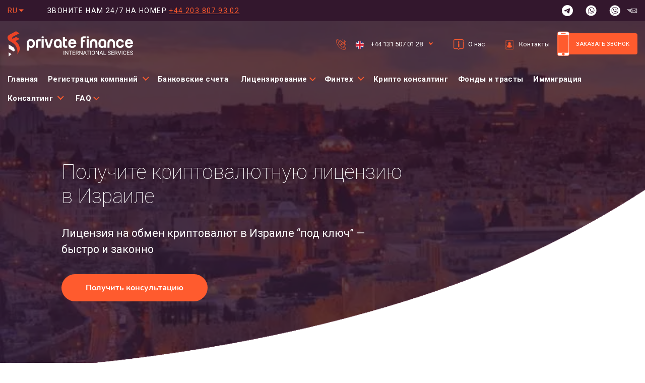

--- FILE ---
content_type: text/html; charset=UTF-8
request_url: https://prifinance.com/licenziya-na-kriptovalyutu/litsenziya-na-obmen-kriptovalyut-v-izraile/
body_size: 55834
content:
<!DOCTYPE html> <html lang="ru-RU"> <head><script>if(navigator.userAgent.match(/MSIE|Internet Explorer/i)||navigator.userAgent.match(/Trident\/7\..*?rv:11/i)){let e=document.location.href;if(!e.match(/[?&]nonitro/)){if(e.indexOf("?")==-1){if(e.indexOf("#")==-1){document.location.href=e+"?nonitro=1"}else{document.location.href=e.replace("#","?nonitro=1#")}}else{if(e.indexOf("#")==-1){document.location.href=e+"&nonitro=1"}else{document.location.href=e.replace("#","&nonitro=1#")}}}}</script><link rel="preconnect" href="https://consent.cookiebot.com" /><link rel="preconnect" href="https://prifinance.com" /><link rel="preconnect" href="https://cdn-ildnila.nitrocdn.com" /><meta charset="UTF-8" /><meta name="viewport" content="width=device-width, initial-scale=1, shrink-to-fit=no" /><link rel="preload" href="https://cdn-ildnila.nitrocdn.com/DbcHlbObwWFZtjdPWTTttVBnCYxHruZA/assets/images/optimized/rev-fc01b34/prifinance.com/wp-content/themes/prifinance/img/hero-bg.webp" as="image" fetchpriority="high" /><title>Криптолицензия Израиля: как получить криптолицензию в Израиле | Prifinance</title><meta name="msapplication-TileColor" content="#603cba" /><meta name="msapplication-config" content="https://prifinance.com/wp-content/themes/prifinance/img/icons/browserconfig.xml" /><meta name="theme-color" content="#ffffff" /><meta name='robots' content='index, follow, max-image-preview:large, max-snippet:-1, max-video-preview:-1' /><meta name="description" content="Криптовалютная лицензия в Израиле: лицензия на обмен криптовалют под ключ ✔️ Более 400 выданных лицензий, ✔️ 30 лет опыта, ✔️ Поддержка в 40+ юрисдикциях." /><meta property="og:locale" content="ru_RU" /><meta property="og:type" content="article" /><meta property="og:title" content="Криптолицензия Израиля: как получить криптолицензию в Израиле | Prifinance" /><meta property="og:description" content="Криптовалютная лицензия в Израиле: лицензия на обмен криптовалют под ключ ✔️ Более 400 выданных лицензий, ✔️ 30 лет опыта, ✔️ Поддержка в 40+ юрисдикциях." /><meta property="og:url" content="https://prifinance.com/licenziya-na-kriptovalyutu/litsenziya-na-obmen-kriptovalyut-v-izraile/" /><meta property="og:site_name" content="Prifinance" /><meta property="article:modified_time" content="2025-11-25T09:24:23+00:00" /><meta name="twitter:card" content="summary_large_image" /><meta name="twitter:label1" content="Примерное время для чтения" /><meta name="twitter:data1" content="1 минута" /><meta name="generator" content="WordPress 6.7.2" /><meta name="generator" content="WPML ver:4.7.3 stt:1,45,2;" /><meta name="generator" content="NitroPack" /><script>var NPSH,NitroScrollHelper;NPSH=NitroScrollHelper=function(){let e=null;const o=window.sessionStorage.getItem("nitroScrollPos");function t(){let e=JSON.parse(window.sessionStorage.getItem("nitroScrollPos"))||{};if(typeof e!=="object"){e={}}e[document.URL]=window.scrollY;window.sessionStorage.setItem("nitroScrollPos",JSON.stringify(e))}window.addEventListener("scroll",function(){if(e!==null){clearTimeout(e)}e=setTimeout(t,200)},{passive:true});let r={};r.getScrollPos=()=>{if(!o){return 0}const e=JSON.parse(o);return e[document.URL]||0};r.isScrolled=()=>{return r.getScrollPos()>document.documentElement.clientHeight*.5};return r}();</script><script>(function(){var a=false;var e=document.documentElement.classList;var i=navigator.userAgent.toLowerCase();var n=["android","iphone","ipad"];var r=n.length;var o;var d=null;for(var t=0;t<r;t++){o=n[t];if(i.indexOf(o)>-1)d=o;if(e.contains(o)){a=true;e.remove(o)}}if(a&&d){e.add(d);if(d=="iphone"||d=="ipad"){e.add("ios")}}})();</script><script type="text/worker" id="nitro-web-worker">var preloadRequests=0;var remainingCount={};var baseURI="";self.onmessage=function(e){switch(e.data.cmd){case"RESOURCE_PRELOAD":var o=e.data.requestId;remainingCount[o]=0;e.data.resources.forEach(function(e){preload(e,function(o){return function(){console.log(o+" DONE: "+e);if(--remainingCount[o]==0){self.postMessage({cmd:"RESOURCE_PRELOAD",requestId:o})}}}(o));remainingCount[o]++});break;case"SET_BASEURI":baseURI=e.data.uri;break}};async function preload(e,o){if(typeof URL!=="undefined"&&baseURI){try{var a=new URL(e,baseURI);e=a.href}catch(e){console.log("Worker error: "+e.message)}}console.log("Preloading "+e);try{var n=new Request(e,{mode:"no-cors",redirect:"follow"});await fetch(n);o()}catch(a){console.log(a);var r=new XMLHttpRequest;r.responseType="blob";r.onload=o;r.onerror=o;r.open("GET",e,true);r.send()}}</script><script>window.addEventListener('load', function() {
                let div = document.createElement('div');
                div.innerHTML = document.querySelector('#nitro-fonts-wrapper').textContent;
                document.body.appendChild(div);
            })</script><script id="nprl">(()=>{if(window.NPRL!=undefined)return;(function(e){var t=e.prototype;t.after||(t.after=function(){var e,t=arguments,n=t.length,r=0,i=this,o=i.parentNode,a=Node,c=String,u=document;if(o!==null){while(r<n){(e=t[r])instanceof a?(i=i.nextSibling)!==null?o.insertBefore(e,i):o.appendChild(e):o.appendChild(u.createTextNode(c(e)));++r}}})})(Element);var e,t;e=t=function(){var t=false;var r=window.URL||window.webkitURL;var i=true;var o=true;var a=2;var c=null;var u=null;var d=true;var s=window.nitroGtmExcludes!=undefined;var l=s?JSON.parse(atob(window.nitroGtmExcludes)).map(e=>new RegExp(e)):[];var f;var m;var v=null;var p=null;var g=null;var h={touch:["touchmove","touchend"],default:["mousemove","click","keydown","wheel"]};var E=true;var y=[];var w=false;var b=[];var S=0;var N=0;var L=false;var T=0;var R=null;var O=false;var A=false;var C=false;var P=[];var I=[];var M=[];var k=[];var x=false;var _={};var j=new Map;var B="noModule"in HTMLScriptElement.prototype;var q=requestAnimationFrame||mozRequestAnimationFrame||webkitRequestAnimationFrame||msRequestAnimationFrame;const D="gtm.js?id=";function H(e,t){if(!_[e]){_[e]=[]}_[e].push(t)}function U(e,t){if(_[e]){var n=0,r=_[e];for(var n=0;n<r.length;n++){r[n].call(this,t)}}}function Y(){(function(e,t){var r=null;var i=function(e){r(e)};var o=null;var a={};var c=null;var u=null;var d=0;e.addEventListener(t,function(r){if(["load","DOMContentLoaded"].indexOf(t)!=-1){if(u){Q(function(){e.triggerNitroEvent(t)})}c=true}else if(t=="readystatechange"){d++;n.ogReadyState=d==1?"interactive":"complete";if(u&&u>=d){n.documentReadyState=n.ogReadyState;Q(function(){e.triggerNitroEvent(t)})}}});e.addEventListener(t+"Nitro",function(e){if(["load","DOMContentLoaded"].indexOf(t)!=-1){if(!c){e.preventDefault();e.stopImmediatePropagation()}else{}u=true}else if(t=="readystatechange"){u=n.documentReadyState=="interactive"?1:2;if(d<u){e.preventDefault();e.stopImmediatePropagation()}}});switch(t){case"load":o="onload";break;case"readystatechange":o="onreadystatechange";break;case"pageshow":o="onpageshow";break;default:o=null;break}if(o){Object.defineProperty(e,o,{get:function(){return r},set:function(n){if(typeof n!=="function"){r=null;e.removeEventListener(t+"Nitro",i)}else{if(!r){e.addEventListener(t+"Nitro",i)}r=n}}})}Object.defineProperty(e,"addEventListener"+t,{value:function(r){if(r!=t||!n.startedScriptLoading||document.currentScript&&document.currentScript.hasAttribute("nitro-exclude")){}else{arguments[0]+="Nitro"}e.ogAddEventListener.apply(e,arguments);a[arguments[1]]=arguments[0]}});Object.defineProperty(e,"removeEventListener"+t,{value:function(t){var n=a[arguments[1]];arguments[0]=n;e.ogRemoveEventListener.apply(e,arguments)}});Object.defineProperty(e,"triggerNitroEvent"+t,{value:function(t,n){n=n||e;var r=new Event(t+"Nitro",{bubbles:true});r.isNitroPack=true;Object.defineProperty(r,"type",{get:function(){return t},set:function(){}});Object.defineProperty(r,"target",{get:function(){return n},set:function(){}});e.dispatchEvent(r)}});if(typeof e.triggerNitroEvent==="undefined"){(function(){var t=e.addEventListener;var n=e.removeEventListener;Object.defineProperty(e,"ogAddEventListener",{value:t});Object.defineProperty(e,"ogRemoveEventListener",{value:n});Object.defineProperty(e,"addEventListener",{value:function(n){var r="addEventListener"+n;if(typeof e[r]!=="undefined"){e[r].apply(e,arguments)}else{t.apply(e,arguments)}},writable:true});Object.defineProperty(e,"removeEventListener",{value:function(t){var r="removeEventListener"+t;if(typeof e[r]!=="undefined"){e[r].apply(e,arguments)}else{n.apply(e,arguments)}}});Object.defineProperty(e,"triggerNitroEvent",{value:function(t,n){var r="triggerNitroEvent"+t;if(typeof e[r]!=="undefined"){e[r].apply(e,arguments)}}})})()}}).apply(null,arguments)}Y(window,"load");Y(window,"pageshow");Y(window,"DOMContentLoaded");Y(document,"DOMContentLoaded");Y(document,"readystatechange");try{var F=new Worker(r.createObjectURL(new Blob([document.getElementById("nitro-web-worker").textContent],{type:"text/javascript"})))}catch(e){var F=new Worker("data:text/javascript;base64,"+btoa(document.getElementById("nitro-web-worker").textContent))}F.onmessage=function(e){if(e.data.cmd=="RESOURCE_PRELOAD"){U(e.data.requestId,e)}};if(typeof document.baseURI!=="undefined"){F.postMessage({cmd:"SET_BASEURI",uri:document.baseURI})}var G=function(e){if(--S==0){Q(K)}};var W=function(e){e.target.removeEventListener("load",W);e.target.removeEventListener("error",W);e.target.removeEventListener("nitroTimeout",W);if(e.type!="nitroTimeout"){clearTimeout(e.target.nitroTimeout)}if(--N==0&&S==0){Q(J)}};var X=function(e){var t=e.textContent;try{var n=r.createObjectURL(new Blob([t.replace(/^(?:<!--)?(.*?)(?:-->)?$/gm,"$1")],{type:"text/javascript"}))}catch(e){var n="data:text/javascript;base64,"+btoa(t.replace(/^(?:<!--)?(.*?)(?:-->)?$/gm,"$1"))}return n};var K=function(){n.documentReadyState="interactive";document.triggerNitroEvent("readystatechange");document.triggerNitroEvent("DOMContentLoaded");if(window.pageYOffset||window.pageXOffset){window.dispatchEvent(new Event("scroll"))}A=true;Q(function(){if(N==0){Q(J)}Q($)})};var J=function(){if(!A||O)return;O=true;R.disconnect();en();n.documentReadyState="complete";document.triggerNitroEvent("readystatechange");window.triggerNitroEvent("load",document);window.triggerNitroEvent("pageshow",document);if(window.pageYOffset||window.pageXOffset||location.hash){let e=typeof history.scrollRestoration!=="undefined"&&history.scrollRestoration=="auto";if(e&&typeof NPSH!=="undefined"&&NPSH.getScrollPos()>0&&window.pageYOffset>document.documentElement.clientHeight*.5){window.scrollTo(0,NPSH.getScrollPos())}else if(location.hash){try{let e=document.querySelector(location.hash);if(e){e.scrollIntoView()}}catch(e){}}}var e=null;if(a==1){e=eo}else{e=eu}Q(e)};var Q=function(e){setTimeout(e,0)};var V=function(e){if(e.type=="touchend"||e.type=="click"){g=e}};var $=function(){if(d&&g){setTimeout(function(e){return function(){var t=function(e,t,n){var r=new Event(e,{bubbles:true,cancelable:true});if(e=="click"){r.clientX=t;r.clientY=n}else{r.touches=[{clientX:t,clientY:n}]}return r};var n;if(e.type=="touchend"){var r=e.changedTouches[0];n=document.elementFromPoint(r.clientX,r.clientY);n.dispatchEvent(t("touchstart"),r.clientX,r.clientY);n.dispatchEvent(t("touchend"),r.clientX,r.clientY);n.dispatchEvent(t("click"),r.clientX,r.clientY)}else if(e.type=="click"){n=document.elementFromPoint(e.clientX,e.clientY);n.dispatchEvent(t("click"),e.clientX,e.clientY)}}}(g),150);g=null}};var z=function(e){if(e.tagName=="SCRIPT"&&!e.hasAttribute("data-nitro-for-id")&&!e.hasAttribute("nitro-document-write")||e.tagName=="IMG"&&(e.hasAttribute("src")||e.hasAttribute("srcset"))||e.tagName=="IFRAME"&&e.hasAttribute("src")||e.tagName=="LINK"&&e.hasAttribute("href")&&e.hasAttribute("rel")&&e.getAttribute("rel")=="stylesheet"){if(e.tagName==="IFRAME"&&e.src.indexOf("about:blank")>-1){return}var t="";switch(e.tagName){case"LINK":t=e.href;break;case"IMG":if(k.indexOf(e)>-1)return;t=e.srcset||e.src;break;default:t=e.src;break}var n=e.getAttribute("type");if(!t&&e.tagName!=="SCRIPT")return;if((e.tagName=="IMG"||e.tagName=="LINK")&&(t.indexOf("data:")===0||t.indexOf("blob:")===0))return;if(e.tagName=="SCRIPT"&&n&&n!=="text/javascript"&&n!=="application/javascript"){if(n!=="module"||!B)return}if(e.tagName==="SCRIPT"){if(k.indexOf(e)>-1)return;if(e.noModule&&B){return}let t=null;if(document.currentScript){if(document.currentScript.src&&document.currentScript.src.indexOf(D)>-1){t=document.currentScript}if(document.currentScript.hasAttribute("data-nitro-gtm-id")){e.setAttribute("data-nitro-gtm-id",document.currentScript.getAttribute("data-nitro-gtm-id"))}}else if(window.nitroCurrentScript){if(window.nitroCurrentScript.src&&window.nitroCurrentScript.src.indexOf(D)>-1){t=window.nitroCurrentScript}}if(t&&s){let n=false;for(const t of l){n=e.src?t.test(e.src):t.test(e.textContent);if(n){break}}if(!n){e.type="text/googletagmanagerscript";let n=t.hasAttribute("data-nitro-gtm-id")?t.getAttribute("data-nitro-gtm-id"):t.id;if(!j.has(n)){j.set(n,[])}let r=j.get(n);r.push(e);return}}if(!e.src){if(e.textContent.length>0){e.textContent+="\n;if(document.currentScript.nitroTimeout) {clearTimeout(document.currentScript.nitroTimeout);}; setTimeout(function() { this.dispatchEvent(new Event('load')); }.bind(document.currentScript), 0);"}else{return}}else{}k.push(e)}if(!e.hasOwnProperty("nitroTimeout")){N++;e.addEventListener("load",W,true);e.addEventListener("error",W,true);e.addEventListener("nitroTimeout",W,true);e.nitroTimeout=setTimeout(function(){console.log("Resource timed out",e);e.dispatchEvent(new Event("nitroTimeout"))},5e3)}}};var Z=function(e){if(e.hasOwnProperty("nitroTimeout")&&e.nitroTimeout){clearTimeout(e.nitroTimeout);e.nitroTimeout=null;e.dispatchEvent(new Event("nitroTimeout"))}};document.documentElement.addEventListener("load",function(e){if(e.target.tagName=="SCRIPT"||e.target.tagName=="IMG"){k.push(e.target)}},true);document.documentElement.addEventListener("error",function(e){if(e.target.tagName=="SCRIPT"||e.target.tagName=="IMG"){k.push(e.target)}},true);var ee=["appendChild","replaceChild","insertBefore","prepend","append","before","after","replaceWith","insertAdjacentElement"];var et=function(){if(s){window._nitro_setTimeout=window.setTimeout;window.setTimeout=function(e,t,...n){let r=document.currentScript||window.nitroCurrentScript;if(!r||r.src&&r.src.indexOf(D)==-1){return window._nitro_setTimeout.call(window,e,t,...n)}return window._nitro_setTimeout.call(window,function(e,t){return function(...n){window.nitroCurrentScript=e;t(...n)}}(r,e),t,...n)}}ee.forEach(function(e){HTMLElement.prototype["og"+e]=HTMLElement.prototype[e];HTMLElement.prototype[e]=function(...t){if(this.parentNode||this===document.documentElement){switch(e){case"replaceChild":case"insertBefore":t.pop();break;case"insertAdjacentElement":t.shift();break}t.forEach(function(e){if(!e)return;if(e.tagName=="SCRIPT"){z(e)}else{if(e.children&&e.children.length>0){e.querySelectorAll("script").forEach(z)}}})}return this["og"+e].apply(this,arguments)}})};var en=function(){if(s&&typeof window._nitro_setTimeout==="function"){window.setTimeout=window._nitro_setTimeout}ee.forEach(function(e){HTMLElement.prototype[e]=HTMLElement.prototype["og"+e]})};var er=async function(){if(o){ef(f);ef(V);if(v){clearTimeout(v);v=null}}if(T===1){L=true;return}else if(T===0){T=-1}n.startedScriptLoading=true;Object.defineProperty(document,"readyState",{get:function(){return n.documentReadyState},set:function(){}});var e=document.documentElement;var t={attributes:true,attributeFilter:["src"],childList:true,subtree:true};R=new MutationObserver(function(e,t){e.forEach(function(e){if(e.type=="childList"&&e.addedNodes.length>0){e.addedNodes.forEach(function(e){if(!document.documentElement.contains(e)){return}if(e.tagName=="IMG"||e.tagName=="IFRAME"||e.tagName=="LINK"){z(e)}})}if(e.type=="childList"&&e.removedNodes.length>0){e.removedNodes.forEach(function(e){if(e.tagName=="IFRAME"||e.tagName=="LINK"){Z(e)}})}if(e.type=="attributes"){var t=e.target;if(!document.documentElement.contains(t)){return}if(t.tagName=="IFRAME"||t.tagName=="LINK"||t.tagName=="IMG"||t.tagName=="SCRIPT"){z(t)}}})});R.observe(e,t);if(!s){et()}await Promise.all(P);var r=b.shift();var i=null;var a=false;while(r){var c;var u=JSON.parse(atob(r.meta));var d=u.delay;if(r.type=="inline"){var l=document.getElementById(r.id);if(l){l.remove()}else{r=b.shift();continue}c=X(l);if(c===false){r=b.shift();continue}}else{c=r.src}if(!a&&r.type!="inline"&&(typeof u.attributes.async!="undefined"||typeof u.attributes.defer!="undefined")){if(i===null){i=r}else if(i===r){a=true}if(!a){b.push(r);r=b.shift();continue}}var m=document.createElement("script");m.src=c;m.setAttribute("data-nitro-for-id",r.id);for(var p in u.attributes){try{if(u.attributes[p]===false){m.setAttribute(p,"")}else{m.setAttribute(p,u.attributes[p])}}catch(e){console.log("Error while setting script attribute",m,e)}}m.async=false;if(u.canonicalLink!=""&&Object.getOwnPropertyDescriptor(m,"src")?.configurable!==false){(e=>{Object.defineProperty(m,"src",{get:function(){return e.canonicalLink},set:function(){}})})(u)}if(d){setTimeout((function(e,t){var n=document.querySelector("[data-nitro-marker-id='"+t+"']");if(n){n.after(e)}else{document.head.appendChild(e)}}).bind(null,m,r.id),d)}else{m.addEventListener("load",G);m.addEventListener("error",G);if(!m.noModule||!B){S++}var g=document.querySelector("[data-nitro-marker-id='"+r.id+"']");if(g){Q(function(e,t){return function(){e.after(t)}}(g,m))}else{Q(function(e){return function(){document.head.appendChild(e)}}(m))}}r=b.shift()}};var ei=function(){var e=document.getElementById("nitro-deferred-styles");var t=document.createElement("div");t.innerHTML=e.textContent;return t};var eo=async function(e){isPreload=e&&e.type=="NitroPreload";if(!isPreload){T=-1;E=false;if(o){ef(f);ef(V);if(v){clearTimeout(v);v=null}}}if(w===false){var t=ei();let e=t.querySelectorAll('style,link[rel="stylesheet"]');w=e.length;if(w){let e=document.getElementById("nitro-deferred-styles-marker");e.replaceWith.apply(e,t.childNodes)}else if(isPreload){Q(ed)}else{es()}}else if(w===0&&!isPreload){es()}};var ea=function(){var e=ei();var t=e.childNodes;var n;var r=[];for(var i=0;i<t.length;i++){n=t[i];if(n.href){r.push(n.href)}}var o="css-preload";H(o,function(e){eo(new Event("NitroPreload"))});if(r.length){F.postMessage({cmd:"RESOURCE_PRELOAD",resources:r,requestId:o})}else{Q(function(){U(o)})}};var ec=function(){if(T===-1)return;T=1;var e=[];var t,n;for(var r=0;r<b.length;r++){t=b[r];if(t.type!="inline"){if(t.src){n=JSON.parse(atob(t.meta));if(n.delay)continue;if(n.attributes.type&&n.attributes.type=="module"&&!B)continue;e.push(t.src)}}}if(e.length){var i="js-preload";H(i,function(e){T=2;if(L){Q(er)}});F.postMessage({cmd:"RESOURCE_PRELOAD",resources:e,requestId:i})}};var eu=function(){while(I.length){style=I.shift();if(style.hasAttribute("nitropack-onload")){style.setAttribute("onload",style.getAttribute("nitropack-onload"));Q(function(e){return function(){e.dispatchEvent(new Event("load"))}}(style))}}while(M.length){style=M.shift();if(style.hasAttribute("nitropack-onerror")){style.setAttribute("onerror",style.getAttribute("nitropack-onerror"));Q(function(e){return function(){e.dispatchEvent(new Event("error"))}}(style))}}};var ed=function(){if(!x){if(i){Q(function(){var e=document.getElementById("nitro-critical-css");if(e){e.remove()}})}x=true;onStylesLoadEvent=new Event("NitroStylesLoaded");onStylesLoadEvent.isNitroPack=true;window.dispatchEvent(onStylesLoadEvent)}};var es=function(){if(a==2){Q(er)}else{eu()}};var el=function(e){m.forEach(function(t){document.addEventListener(t,e,true)})};var ef=function(e){m.forEach(function(t){document.removeEventListener(t,e,true)})};if(s){et()}return{setAutoRemoveCriticalCss:function(e){i=e},registerScript:function(e,t,n){b.push({type:"remote",src:e,id:t,meta:n})},registerInlineScript:function(e,t){b.push({type:"inline",id:e,meta:t})},registerStyle:function(e,t,n){y.push({href:e,rel:t,media:n})},onLoadStyle:function(e){I.push(e);if(w!==false&&--w==0){Q(ed);if(E){E=false}else{es()}}},onErrorStyle:function(e){M.push(e);if(w!==false&&--w==0){Q(ed);if(E){E=false}else{es()}}},loadJs:function(e,t){if(!e.src){var n=X(e);if(n!==false){e.src=n;e.textContent=""}}if(t){Q(function(e,t){return function(){e.after(t)}}(t,e))}else{Q(function(e){return function(){document.head.appendChild(e)}}(e))}},loadQueuedResources:async function(){window.dispatchEvent(new Event("NitroBootStart"));if(p){clearTimeout(p);p=null}window.removeEventListener("load",e.loadQueuedResources);f=a==1?er:eo;if(!o||g){Q(f)}else{if(navigator.userAgent.indexOf(" Edge/")==-1){ea();H("css-preload",ec)}el(f);if(u){if(c){v=setTimeout(f,c)}}else{}}},fontPreload:function(e){var t="critical-fonts";H(t,function(e){document.getElementById("nitro-critical-fonts").type="text/css"});F.postMessage({cmd:"RESOURCE_PRELOAD",resources:e,requestId:t})},boot:function(){if(t)return;t=true;C=typeof NPSH!=="undefined"&&NPSH.isScrolled();let n=document.prerendering;if(location.hash||C||n){o=false}m=h.default.concat(h.touch);p=setTimeout(e.loadQueuedResources,1500);el(V);if(C){e.loadQueuedResources()}else{window.addEventListener("load",e.loadQueuedResources)}},addPrerequisite:function(e){P.push(e)},getTagManagerNodes:function(e){if(!e)return j;return j.get(e)??[]}}}();var n,r;n=r=function(){var t=document.write;return{documentWrite:function(n,r){if(n&&n.hasAttribute("nitro-exclude")){return t.call(document,r)}var i=null;if(n.documentWriteContainer){i=n.documentWriteContainer}else{i=document.createElement("span");n.documentWriteContainer=i}var o=null;if(n){if(n.hasAttribute("data-nitro-for-id")){o=document.querySelector('template[data-nitro-marker-id="'+n.getAttribute("data-nitro-for-id")+'"]')}else{o=n}}i.innerHTML+=r;i.querySelectorAll("script").forEach(function(e){e.setAttribute("nitro-document-write","")});if(!i.parentNode){if(o){o.parentNode.insertBefore(i,o)}else{document.body.appendChild(i)}}var a=document.createElement("span");a.innerHTML=r;var c=a.querySelectorAll("script");if(c.length){c.forEach(function(t){var n=t.getAttributeNames();var r=document.createElement("script");n.forEach(function(e){r.setAttribute(e,t.getAttribute(e))});r.async=false;if(!t.src&&t.textContent){r.textContent=t.textContent}e.loadJs(r,o)})}},TrustLogo:function(e,t){var n=document.getElementById(e);var r=document.createElement("img");r.src=t;n.parentNode.insertBefore(r,n)},documentReadyState:"loading",ogReadyState:document.readyState,startedScriptLoading:false,loadScriptDelayed:function(e,t){setTimeout(function(){var t=document.createElement("script");t.src=e;document.head.appendChild(t)},t)}}}();document.write=function(e){n.documentWrite(document.currentScript,e)};document.writeln=function(e){n.documentWrite(document.currentScript,e+"\n")};window.NPRL=e;window.NitroResourceLoader=t;window.NPh=n;window.NitroPackHelper=r})();</script><template id="nitro-deferred-styles-marker"></template><style type="text/css" id="nitro-critical-css">:root{--bs-blue:#0d6efd;--bs-indigo:#6610f2;--bs-purple:#43164b;--bs-pink:#d63384;--bs-red:#dc3545;--bs-orange:#ff5b2e;--bs-yellow:#ffc107;--bs-green:#198754;--bs-teal:#20c997;--bs-cyan:#0dcaf0;--bs-gray:#6c757d;--bs-gray-dark:#343a40;--bs-primary:#ff5b2e;--bs-secondary:#54304d;--bs-success:#71b48d;--bs-info:#92d3d7;--bs-warning:#ebbd1a;--bs-danger:#e21e23;--bs-light:#fff9f9;--bs-dark:#33172d;--bs-white:#fff;--bs-font-sans-serif:system-ui,-apple-system,"Segoe UI",Roboto,"Helvetica Neue",Arial,"Noto Sans","Liberation Sans",sans-serif,"Apple Color Emoji","Segoe UI Emoji","Segoe UI Symbol","Noto Color Emoji";--bs-font-monospace:SFMono-Regular,Menlo,Monaco,Consolas,"Liberation Mono","Courier New",monospace;--bs-gradient:linear-gradient(180deg,rgba(255,255,255,.15),rgba(255,255,255,0))}*,::after,::before{-webkit-box-sizing:border-box;box-sizing:border-box}@media (prefers-reduced-motion:no-preference){:root{scroll-behavior:smooth}}body{margin:0;font-family:var(--bs-font-sans-serif);font-size:1rem;font-weight:400;line-height:1.5;color:#212529;background-color:#fff;-webkit-text-size-adjust:100%;overflow-x:hidden}h1,h2{margin-top:0;margin-bottom:.5rem;font-weight:500;line-height:1.2}h1{font-size:calc(1.375rem + 1.5vw)}@media (min-width:1200px){h1{font-size:2.5rem}}h2{font-size:calc(1.325rem + .9vw)}@media (min-width:1200px){h2{font-size:2rem}}p{margin-top:0}ul{padding-left:2rem}p,ul{margin-bottom:1rem}ul{margin-top:0}ul ul{margin-bottom:0}b{font-weight:bold}a{color:#ff5b2e;text-decoration:underline}img,svg{vertical-align:middle}button{border-radius:0}button,input,textarea{margin:0;font-family:inherit;font-size:inherit;line-height:inherit}button{text-transform:none}[type="submit"],button{-webkit-appearance:button}::-moz-focus-inner{padding:0;border-style:none}textarea{resize:vertical}::-webkit-datetime-edit-day-field,::-webkit-datetime-edit-fields-wrapper,::-webkit-datetime-edit-hour-field,::-webkit-datetime-edit-minute,::-webkit-datetime-edit-month-field,::-webkit-datetime-edit-text,::-webkit-datetime-edit-year-field{padding:0}::-webkit-inner-spin-button{height:auto}::-webkit-search-decoration{-webkit-appearance:none}::-webkit-color-swatch-wrapper{padding:0}::file-selector-button{font:inherit}::-webkit-file-upload-button{font:inherit;-webkit-appearance:button}.list-inline,.list-unstyled{padding-left:0;list-style:none}.list-inline-item{display:inline-block}.list-inline-item:not(:last-child){margin-right:.5rem}.container-fluid,.container-xxl{width:100%;padding-right:var(--bs-gutter-x,.9375rem);padding-left:var(--bs-gutter-x,.9375rem);margin-right:auto;margin-left:auto}@media (min-width:1680px){.container-xxl{max-width:1670px}}.row{--bs-gutter-x:1.875rem;--bs-gutter-y:0;display:-webkit-box;display:-ms-flexbox;display:flex;-ms-flex-wrap:wrap;flex-wrap:wrap;margin-top:calc(var(--bs-gutter-y) * -1);margin-right:calc(var(--bs-gutter-x) / -2);margin-left:calc(var(--bs-gutter-x) / -2)}.row>*{-ms-flex-negative:0;flex-shrink:0;width:100%;max-width:100%;padding-right:calc(var(--bs-gutter-x) / 2);padding-left:calc(var(--bs-gutter-x) / 2);margin-top:var(--bs-gutter-y)}.col-auto{-webkit-box-flex:0;-ms-flex:0 0 auto;flex:0 0 auto;width:16.66667%}.col-auto{width:auto}.g-0{--bs-gutter-x:0}.g-0{--bs-gutter-y:0}@media (min-width:576px){.col-sm-9{-webkit-box-flex:0;-ms-flex:0 0 auto;flex:0 0 auto;width:66.66667%}.col-sm-9{width:75%}}@media (min-width:768px){.col-md-8{-webkit-box-flex:0;-ms-flex:0 0 auto;flex:0 0 auto;width:66.66667%}}@media (min-width:1280px){.col-xl-10{-webkit-box-flex:0;-ms-flex:0 0 auto;flex:0 0 auto;width:66.66667%}.col-xl-10{width:75%}.col-xl-10{width:83.33333%}}@media (min-width:1680px){.col-xxl-7{-webkit-box-flex:0;-ms-flex:0 0 auto;flex:0 0 auto;width:25%}.col-xxl-7{width:33.33333%}.col-xxl-7{width:41.66667%}.col-xxl-7{width:50%}.col-xxl-7{width:58.33333%}.col-xxl-10{-webkit-box-flex:0;-ms-flex:0 0 auto;flex:0 0 auto;width:66.66667%}.col-xxl-10{width:75%}.col-xxl-10{width:83.33333%}}.form-control{display:block;width:100%;padding:.9375rem;font-size:1rem;font-weight:400;line-height:1.5;color:#54304d;background-color:#fff;background-clip:padding-box;border:1px solid #ececec;-webkit-appearance:none;-moz-appearance:none;appearance:none;border-radius:.25rem}.form-control::-webkit-date-and-time-value{height:1.5em}.form-control::-webkit-input-placeholder{color:#ececec;opacity:1}.form-control::-moz-placeholder{color:#ececec;opacity:1}.form-control:-ms-input-placeholder{color:#ececec;opacity:1}.form-control::-ms-input-placeholder{color:#ececec;opacity:1}.form-control::-webkit-file-upload-button{padding:.9375rem;margin:-.9375rem;-webkit-margin-end:.9375rem;margin-inline-end:.9375rem;color:#54304d;background-color:#e9ecef;border-color:inherit;border-style:solid;border-width:0;border-inline-end-width:1px;border-radius:0}textarea.form-control{min-height:calc(1.5em + 1.875rem + 2px)}.link-white{color:#fff}.d-inline-block{display:inline-block !important}.d-flex{display:-webkit-box !important;display:-ms-flexbox !important;display:flex !important}.d-none{display:none !important}.position-absolute{position:absolute !important}.w-100{width:100% !important}.h-100{height:100% !important}.justify-content-center{-webkit-box-pack:center !important;-ms-flex-pack:center !important;justify-content:center !important}.align-items-center{-webkit-box-align:center !important;-ms-flex-align:center !important;align-items:center !important}.mx-auto{margin-right:auto !important;margin-left:auto !important}.me-0{margin-right:0 !important}.mb-0{margin-bottom:0 !important}.ms-auto{margin-left:auto !important}.text-uppercase{text-transform:uppercase !important}.text-white{color:#fff !important}.bg-light{background-color:#f3f1f3 !important}.text-decoration-none{text-decoration:none !important}@media (min-width:576px){.d-sm-block{display:block !important}.d-sm-none{display:none !important}.me-sm-4{margin-right:1.5rem !important}}@media (min-width:1280px){.d-xl-block{display:block !important}.d-xl-none{display:none !important}}.bg-white-png>.top-nav{position:relative;z-index:10}.top-nav .social li{float:left}.metismenu .mm-collapse:not(.mm-show){display:none}.metismenu .has-arrow,header .nav-first .metismenu>li{position:relative}.metismenu .has-arrow:after{position:absolute;content:"";width:.5em;height:.5em;border-style:solid;border-width:1px 0 0 1px;border-color:initial;right:1em;-webkit-transform:rotate(-45deg) translateY(-50%);-ms-transform:rotate(-45deg) translateY(-50%);transform:rotate(-45deg) translateY(-50%);-webkit-transform-origin:top;-ms-transform-origin:top;transform-origin:top;top:50%}.btn.btn-call,.burger-menu li a,.hero h1+p,.lang-menu .metismenu>li a,.top-nav .call-us,h1,h2,header .call-us,header .nav-first a,header .nav-last a,p{font-family:Roboto}.btn.btn-call,.burger-menu li a,.hero h1+p,.lang-menu .metismenu>li a,.top-nav .call-us,h2,header .call-us,header .nav-first a{font-weight:400}header .nav-last a{font-weight:700}h1{font-weight:100}header{z-index:1;position:relative}.btn{font-family:Nunito}.btn{font-weight:700}body,html{font-family:Roboto;color:#54304d}h1{font-size:calc(1.375rem + 1.5vw)}@media (min-width:1200px){h1{font-size:2.5rem}}h2{font-size:calc(1.275rem + .3vw);color:#92d3d7;margin-bottom:.5rem}@media (min-width:1200px){h2{font-size:1.5rem}}p{font-size:1.125rem;margin-bottom:0}@media (max-width:575px){section{padding-left:.9375rem;padding-right:.9375rem}}.bg-light{background-color:#f3f1f3 !important}button{outline:0;border:0}.btn{font-size:1rem;line-height:1;color:#fff;text-align:center;padding:19px 48px;border-radius:30px}.btn.btn-orange{background-color:#ff5b2e}.btn.btn-call{position:relative;font-size:.7151rem;line-height:1.625rem;padding-top:.5rem;padding-right:1rem;padding-bottom:.5rem;padding-left:calc(1.35625rem + 1.275vw);border-radius:4px}@media (min-width:1200px){.btn.btn-call{padding-left:2.3125rem}}.btn.btn-call img{position:absolute;left:0;top:50%;-webkit-transform:translateY(-50%);-ms-transform:translateY(-50%);transform:translateY(-50%)}.top-nav .call-us,header .call-us{font-size:.875rem;line-height:1.625rem;letter-spacing:.1em;color:#fff}@media (min-width:1280px){header .call-us{margin-left:calc(1.4rem + 1.8vw)}}@media (min-width:1280px) and (min-width:1200px){header .call-us{margin-left:2.75rem}}header .nav-first{padding-top:1.25rem}header .nav-first a{font-size:.8125rem;line-height:1.3125rem}.burger-menu .phone-menu img,header .nav-first .list-icon{width:20px;object-fit:contain;margin-right:.5625rem}@media (min-width:1280px){header .nav-first .metismenu{padding-right:15px}}@media (min-width:1680px){header .nav-first .metismenu{padding-right:1.25rem}}header .nav-first .metismenu .phone-menu a{width:10.625rem}header .nav-first .metismenu>li:not(:last-of-type){margin-right:calc(1.34375rem + 1.125vw)}@media (min-width:1200px){header .nav-first .metismenu>li:not(:last-of-type){margin-right:2.1875rem}}header .nav-first .metismenu>li>a.has-arrow{display:block;-webkit-transform-origin:center;-ms-transform-origin:center;transform-origin:center;padding-left:.8125rem;padding-right:.8125rem}header .nav-first .metismenu>li>a.has-arrow img{margin-right:9px}#phoneNumberByCountry img{width:20px;object-fit:contain}header .nav-first .metismenu>li>a.has-arrow:after{width:.375rem;height:.375rem;right:3px;margin-top:-3px;border-color:#ff5b2e;border-width:2px 0 0 2px;-webkit-transform:rotate(-135deg) translateY(-50%);-ms-transform:rotate(-135deg) translateY(-50%);transform:rotate(-135deg) translateY(-50%)}@media (min-width:1280px){header .nav-first .metismenu .inner-list{width:max-content;margin-top:10px;background-color:#fff;-webkit-box-shadow:0 5px 5px rgba(0,0,0,.16);box-shadow:0 5px 5px rgba(0,0,0,.16);border-bottom:4px solid #33172d}}@media (min-width:1280px) and (min-width:1280px){header .nav-first .metismenu .inner-list{position:absolute;top:100%;left:0}}@media (min-width:1280px){header .nav-first .metismenu .inner-list li{padding-left:.8125rem;padding-right:.8125rem;margin-bottom:1.25rem}header .nav-first .metismenu .inner-list li:first-child{margin-top:.8125rem}header .nav-first .metismenu .inner-list a{color:#00000a;text-decoration:none}header .nav-first .metismenu .inner-list img{margin-right:9px;width:22px;box-shadow:1px 1px 8px rgba(0,0,0,.3);border-radius:50%}}header .nav-last a{font-size:.9375rem;line-height:1.625rem;letter-spacing:.02em;color:#fff}.lang-menu .metismenu>li,header .nav-last .metismenu{position:relative}header .nav-last .metismenu>li:not(:last-of-type){margin-right:calc(1.2625rem + .15vw)}@media (min-width:1200px){header .nav-last .metismenu>li:not(:last-of-type){margin-right:16px}}header .nav-last .metismenu .inner-list{width:100%;margin-top:.9375rem;background-color:#fff;-webkit-box-shadow:0 5px 5px rgba(0,0,0,.16);box-shadow:0 5px 5px rgba(0,0,0,.16);border-bottom:4px solid #33172d}@media (min-width:1280px){header .nav-last .metismenu .inner-list{position:absolute;top:100%;left:62px;width:calc(100% - 62px)}[lang="ru-RU"] header .nav-last .metismenu .inner-list{left:79px;width:calc(100% - 79px)}}header .nav-last .metismenu .inner-list li{padding:calc(1.29375rem + .525vw) calc(1.3375rem + 1.05vw) calc(1.31875rem + .825vw)}@media (min-width:1200px){header .nav-last .metismenu .inner-list li{padding:1.6875rem 2.125rem 1.9375rem}}header .nav-last .metismenu .inner-list li a{color:#54304d;text-decoration:none}@media (max-width:1279px){header{overflow:hidden}}header nav+nav{margin-top:1.875rem}@media (max-width:1279px){header>nav{margin-top:15px}}header .logo{width:calc(2.68125rem + 17.175vw);max-width:15.5625rem;min-width:11.25rem}header .metismenu .inner-list{z-index:100}.lang-menu .metismenu>li>ul li,.top-nav{background-color:#33172d}@media (min-width:1280px){.top-nav .call-us{margin-left:calc(1.4rem + 1.8vw)}}@media (min-width:1280px) and (min-width:1200px){.top-nav .call-us{margin-left:2.75rem}}.top-nav .lang-menu{margin-left:-.9375rem}.top-nav .social li:not(:last-child){margin-right:calc(1.28125rem + .375vw)}@media (min-width:1200px){.top-nav .social li:not(:last-child){margin-right:1.5625rem}}.top-nav .social li:nth-last-child(2){margin-right:.75rem}.lang-menu{width:50px}.lang-menu ul{width:50px;padding:0;margin:0;text-transform:uppercase}.lang-menu .metismenu>li>ul{position:absolute;top:100%;width:100%;z-index:1001}.lang-menu .metismenu>li>a.has-arrow:after{width:0;height:0;border-bottom:0;border-left:5px solid transparent;border-right:5px solid transparent;border-top:5px solid #ff5b2e;top:50%;right:3px;-webkit-transform:translateY(-50%);-ms-transform:translateY(-50%);transform:translateY(-50%);border-top-color:#ff5b2e}.lang-menu .metismenu>li a{font-size:.875rem;line-height:1.625rem;letter-spacing:.1em;color:#ff5b2e}.lang-menu .metismenu>li>ul li a{color:#fff;background-color:#33172d}.lang-menu .metismenu a{position:relative;display:block;padding:8px 15px;color:#fff;outline-width:0}.burger-menu-btn{position:relative;width:36px;height:18px}.burger-menu-btn>div{position:absolute;right:0;width:100%;height:2px;border-radius:2px;background-color:#ff5b2e}.burger-menu-btn>div:first-child{width:36px;top:0}.burger-menu-btn>div:nth-child(2){width:30px;top:50%;-webkit-transform:translateY(-50%);-ms-transform:translateY(-50%);transform:translateY(-50%)}.burger-menu-btn>div:last-child{width:24px;bottom:0}.burger-menu-toggle{display:inline-block;height:18px}.burger-menu-close .burger-menu-btn{position:absolute;right:1.25rem;top:1.25rem}.burger-menu-close .burger-menu-btn div{-webkit-transform:rotate(0);-ms-transform:rotate(0);transform:rotate(0)}.burger-menu-close .burger-menu-btn div:nth-child(2){display:none}.burger-menu-close .burger-menu-btn div:first-child{width:100%;top:5px;-webkit-transform:rotate(45deg);-ms-transform:rotate(45deg);transform:rotate(45deg)}.burger-menu-close .burger-menu-btn div:last-child{width:100%;top:5px;-webkit-transform:rotate(-45deg);-ms-transform:rotate(-45deg);transform:rotate(-45deg)}.burger-menu{display:-webkit-box;display:-ms-flexbox;display:flex;-webkit-box-orient:vertical;-webkit-box-direction:normal;-ms-flex-direction:column;flex-direction:column;position:fixed;width:100%;top:0;bottom:0;right:-100%;z-index:1000;background-color:#33172d;overflow-y:auto;padding-top:2.5rem}.burger-menu.container-fluid{padding-left:1.25rem;padding-right:1.25rem}.burger-menu li a{display:block;font-size:.875rem;color:#fff;text-transform:uppercase;text-decoration:none;padding:.9375rem}.burger-menu li:not(:last-child) a{border-bottom:1px solid #54304d}.burger-menu .inner-list>li a{margin-left:calc(1.28125rem + .375vw)}@media (min-width:1200px){.burger-menu .inner-list>li a{margin-left:1.5625rem}}.burger-menu .btn-call{margin-bottom:1.25rem}.burger-menu .list-icon{display:inline-block;width:1.5625rem;text-align:center;margin-right:.5625rem}.burger-menu .phone-menu .inner-list li{padding-left:.875rem}.hero{background-repeat:no-repeat;background-size:cover}.hero{background-image:url("https://cdn-ildnila.nitrocdn.com/DbcHlbObwWFZtjdPWTTttVBnCYxHruZA/assets/images/optimized/rev-fc01b34/prifinance.com/wp-content/themes/prifinance/img/hero-bg.png");background-position:left bottom;color:#fff;padding-bottom:calc(2.5rem + 15vw)}body#bankacc .hero{background-image:url("https://cdn-ildnila.nitrocdn.com/DbcHlbObwWFZtjdPWTTttVBnCYxHruZA/assets/images/optimized/rev-fc01b34/prifinance.com/wp-content/themes/prifinance/img/about-hero-bg.png")}@media (max-width:575px){.hero{padding-bottom:calc(3rem + 21vw)}}@media (max-width:575px) and (min-width:1200px){.hero{padding-bottom:18.75rem}}@media (min-width:1200px){.hero{padding-bottom:13.75rem}#bankacc .hero{padding-bottom:9rem}}@media (min-width:1280px){.hero{min-height:52.25rem}#bankacc .hero{min-height:0}}.hero .row-text{margin-top:calc(1.625rem + 4.5vw)}@media (min-width:1200px){.hero .row-text{margin-top:5rem}}@media (min-width:576px){.hero .row-text{margin-top:calc(1.75rem + 6vw)}}@media (min-width:576px) and (min-width:1200px){.hero .row-text{margin-top:6.25rem}}@media (min-width:1680px){.hero .row-text{margin-top:calc(2.25rem + 12vw)}}@media (min-width:1680px) and (min-width:1200px){.hero .row-text{margin-top:5.25rem}}.hero h1+p{font-size:1.25rem}@media (max-width:575px){.hero h1+p{font-size:1rem}}@media (max-width:575px){.hero{padding-left:0;padding-right:0}}.bankform{display:inline-block;vertical-align:top;background:#ffeee9;padding:22px 20px;border-radius:9%;width:340px;position:sticky;top:50px;margin-top:40px}.bankform p.nameformbank{font-size:1.55rem}p.deskformbank{font-size:.9rem}.bankform form input{height:45px;margin:23px 0;border-radius:10px;border:0}.bankform form textarea{margin:23px 0;border-radius:10px;border:0}.bankform form button.btn.btn-primary{display:block;margin:0 auto;background:#ff5b2e;width:100%;padding:19px 20px}.afterbankform:before{content:"";position:absolute;z-index:-1;width:5.8125rem;height:5.8125rem;border-radius:50%;top:-.8125rem;left:-.5rem;background-color:#f6e4e0 !important}.afterbankform:after{content:"";position:absolute;z-index:-1;width:2.8125rem;height:2.8125rem;border-radius:50%;top:-.8125rem;left:11.5rem;background-color:#f6e4e0 !important}.afterbankform{position:relative;z-index:9999}input.email-icon{background-image:url("https://cdn-ildnila.nitrocdn.com/DbcHlbObwWFZtjdPWTTttVBnCYxHruZA/assets/images/optimized/rev-fc01b34/prifinance.com/wp-content/themes/prifinance/img/spriteform.png");background-repeat:no-repeat;background-position:92%;background-position-y:-47px}input.email-icon.nitro-lazy{background-image:none !important}input.form-control.phone{background-image:url("https://cdn-ildnila.nitrocdn.com/DbcHlbObwWFZtjdPWTTttVBnCYxHruZA/assets/images/optimized/rev-fc01b34/prifinance.com/wp-content/themes/prifinance/img/spriteform.png");background-repeat:no-repeat;background-position:92%;background-position-y:8px}@media (max-width:575px){.bankform{width:100%;margin-left:0}}.header-circle{display:inline-block;position:relative;z-index:-1}.header-circle .circle{position:absolute;z-index:-1;width:9.8125rem;height:9.8125rem;border-radius:50%;top:calc(-4.9em + 50%);right:-10em}@media (max-width:575px){.header-circle .circle{width:7.8125rem;height:7.8125rem}}.col-sm-9.col-md-8.col-xxl-7.foundtrast p{margin-top:33px;font-size:1.35rem}.email:before{content:"";background-image:url("data:image/svg+xml,%3Csvg xmlns=\'http://www.w3.org/2000/svg\' width=\'28.719\' height=\'27.85\' viewBox=\'0 0 28.719 27.85\'%3E%3Cg transform=\'translate(-831.133 -488.484)\'%3E%3Cpath d=\'M859.352,527.729l-13.859,7.095-13.86-7.095\' transform=\'translate(0 -29.384)\' fill=\'none\' stroke=\'%234c2543\' stroke-miterlimit=\'10\' stroke-width=\'1\'/%3E%3Cpath d=\'M859.352,498.345l-13.86-9.26-13.859,9.26v16.678a.812.812,0,0,0,.812.812h26.1a.812.812,0,0,0,.812-.812Z\' fill=\'none\' stroke=\'%234c2543\' stroke-miterlimit=\'10\' stroke-width=\'1\'/%3E%3Cg transform=\'translate(841.301 505.657)\'%3E%3Cpath d=\'M871.981,558.248l3.452,1.767a1.622,1.622,0,0,0,1.479,0l3.452-1.767\' transform=\'translate(-871.981 -558.248)\' fill=\'none\' stroke=\'%234c2543\' stroke-linecap=\'round\' stroke-miterlimit=\'10\' stroke-width=\'1\'/%3E%3C/g%3E%3Cpath d=\'M874.055,525.348v-5.3h-14.19v5.3\' transform=\'translate(-21.467 -23.541)\' fill=\'none\' stroke=\'%234c2543\' stroke-miterlimit=\'10\' stroke-width=\'1\'/%3E%3Cline x2=\'8.023\' transform=\'translate(841.481 499.066)\' fill=\'none\' stroke=\'%234c2543\' stroke-miterlimit=\'10\' stroke-width=\'1\'/%3E%3Cline x2=\'8.023\' transform=\'translate(841.481 501.174)\' fill=\'none\' stroke=\'%234c2543\' stroke-miterlimit=\'10\' stroke-width=\'1\'/%3E%3C/g%3E%3C/svg%3E")}.email{margin-left:5%}@media (max-width:991px){.email{margin-left:0}}@media (min-width:1280px){.sub-ul{display:flex;flex-wrap:wrap}.sub-li{width:33.33%;padding:10px !important}}body#bankacc .hero{background-color:#fff9f9}.single .main{padding-top:3em}@media (min-width:620px){.call-us br{display:none}}.phone-menu{position:relative}.main{padding:7em 15px 3em;display:flex;max-width:1400px;margin:0 auto}img{height:auto;max-width:100%}.main a{text-decoration:none;white-space:normal;min-width:130px}.content-wrap{max-width:calc(100% - 450px)}.sidebar{display:flex;align-items:flex-start;flex:1;justify-content:flex-end}.info-block p{max-width:100%}@media screen and (max-width:1300px){.content-wrap{max-width:100%}}@media screen and (max-width:980px){.hero{padding-bottom:calc(2.5rem + 0vw)}}.content-text p{margin-bottom:15px;font-size:1rem;line-height:28px;font-weight:400}.content-text h2{color:#54304d;font-size:40px;font-weight:300;margin-bottom:35px}@media screen and (max-width:1279px){.burger-menu li.menu-item-has-children{position:relative}}@media screen and (max-width:1300px){.sidebar{display:none}}.bg-white-png{position:relative;min-height:600px}.bg-white-png>*{z-index:1;position:relative}.bg-white-png:after{content:"";position:absolute;top:0;right:0;bottom:0;left:0;z-index:0;background-size:cover;background-position:center bottom}.bg-white-png:before{content:"";position:absolute;top:0;right:0;bottom:0;left:0;background-color:rgba(51,23,45,.79)}.bg-white-png:after{content:"";position:absolute;bottom:0;left:0;right:0;top:0;z-index:0;background-image:url("https://cdn-ildnila.nitrocdn.com/DbcHlbObwWFZtjdPWTTttVBnCYxHruZA/assets/images/optimized/rev-fc01b34/prifinance.com/wp-content/themes/prifinance/img/bg-white.png")}@media screen and (max-width:767px){.bg-white-png{height:auto}.bg-white-png:after{display:none}}.content-trust{position:relative;padding:40px 0;z-index:0}.content-trust:before{content:"";position:absolute;z-index:-1;width:11.8125rem;height:11.8125rem;border-radius:50%;top:15%;left:57%;background-color:#f2eaec}.form-private-policy{margin-bottom:20px}.form-private-policy p{font-size:12px}.bankform form .form-private-policy input{margin:0;height:auto;-webkit-border-radius:0;-moz-border-radius:0;border-radius:0;border:0}.form-input{position:relative}.modal-callback{display:flex;position:fixed;top:0;right:0;bottom:0;left:0;background-color:rgba(0,0,0,.45);z-index:999999;align-items:center;justify-content:center}.modal-callback__wrap{overflow:auto;max-height:90vh;position:relative}.modal-callback__close{position:absolute;top:0;right:0;width:50px;height:50px;z-index:1;opacity:.8}.modal-callback__close svg{fill:#323232}.modal-callback .bankform{margin-top:0;width:100%;position:relative;top:0;display:block;-webkit-border-radius:0;-moz-border-radius:0;border-radius:0}.modal-callback .form-group{display:flex;flex-wrap:wrap}.modal-callback .form-group>div:nth-child(1){flex:1;margin-right:20px}.modal-callback .form-group>div:nth-child(2){flex:1;margin-left:20px}.modal-callback .form-group>div:nth-child(3){width:100%}.modal-callback .form-private-policy{margin-bottom:16px}.result-ajax{visibility:hidden;position:fixed;top:40px;left:50%;transform:translateX(-50%);z-index:-999999;opacity:0;width:max-content}@media screen and (min-width:768px){.foundtrast{max-height:400px}}@media screen and (max-width:767px){.content-wrap{width:100%}}.nav-last #headerMenuHover>li{padding-bottom:10px}header .nav-last #headerMenuHover .inner-list{margin-top:0;display:flex}header .nav-last #headerMenuHover .inner-list{display:none}.content-trust{min-height:300px}.single-licensepost{overflow-x:hidden}@media (max-width:1280px){.hero{position:relative;z-index:99999}}@media (max-width:1200px){.content-trust:before{left:auto;right:0}}@media (max-width:767px){.content-trust:before{left:auto;right:0}.content-text h2{font-size:30px}}@media (max-width:350px){.content-text h2{font-size:20px;font-weight:400}.header-circle .circle{width:6.8125rem;height:6.8125rem}}.top-nav ul.social a img{width:22px;height:22px;vertical-align:baseline}.top-nav ul.social a{height:22px}:root{--wp--preset--aspect-ratio--square:1;--wp--preset--aspect-ratio--4-3:4/3;--wp--preset--aspect-ratio--3-4:3/4;--wp--preset--aspect-ratio--3-2:3/2;--wp--preset--aspect-ratio--2-3:2/3;--wp--preset--aspect-ratio--16-9:16/9;--wp--preset--aspect-ratio--9-16:9/16;--wp--preset--color--black:#000;--wp--preset--color--cyan-bluish-gray:#abb8c3;--wp--preset--color--white:#fff;--wp--preset--color--pale-pink:#f78da7;--wp--preset--color--vivid-red:#cf2e2e;--wp--preset--color--luminous-vivid-orange:#ff6900;--wp--preset--color--luminous-vivid-amber:#fcb900;--wp--preset--color--light-green-cyan:#7bdcb5;--wp--preset--color--vivid-green-cyan:#00d084;--wp--preset--color--pale-cyan-blue:#8ed1fc;--wp--preset--color--vivid-cyan-blue:#0693e3;--wp--preset--color--vivid-purple:#9b51e0;--wp--preset--gradient--vivid-cyan-blue-to-vivid-purple:linear-gradient(135deg,rgba(6,147,227,1) 0%,#9b51e0 100%);--wp--preset--gradient--light-green-cyan-to-vivid-green-cyan:linear-gradient(135deg,#7adcb4 0%,#00d082 100%);--wp--preset--gradient--luminous-vivid-amber-to-luminous-vivid-orange:linear-gradient(135deg,rgba(252,185,0,1) 0%,rgba(255,105,0,1) 100%);--wp--preset--gradient--luminous-vivid-orange-to-vivid-red:linear-gradient(135deg,rgba(255,105,0,1) 0%,#cf2e2e 100%);--wp--preset--gradient--very-light-gray-to-cyan-bluish-gray:linear-gradient(135deg,#eee 0%,#a9b8c3 100%);--wp--preset--gradient--cool-to-warm-spectrum:linear-gradient(135deg,#4aeadc 0%,#9778d1 20%,#cf2aba 40%,#ee2c82 60%,#fb6962 80%,#fef84c 100%);--wp--preset--gradient--blush-light-purple:linear-gradient(135deg,#ffceec 0%,#9896f0 100%);--wp--preset--gradient--blush-bordeaux:linear-gradient(135deg,#fecda5 0%,#fe2d2d 50%,#6b003e 100%);--wp--preset--gradient--luminous-dusk:linear-gradient(135deg,#ffcb70 0%,#c751c0 50%,#4158d0 100%);--wp--preset--gradient--pale-ocean:linear-gradient(135deg,#fff5cb 0%,#b6e3d4 50%,#33a7b5 100%);--wp--preset--gradient--electric-grass:linear-gradient(135deg,#caf880 0%,#71ce7e 100%);--wp--preset--gradient--midnight:linear-gradient(135deg,#020381 0%,#2874fc 100%);--wp--preset--font-size--small:13px;--wp--preset--font-size--medium:20px;--wp--preset--font-size--large:36px;--wp--preset--font-size--x-large:42px;--wp--preset--spacing--20:.44rem;--wp--preset--spacing--30:.67rem;--wp--preset--spacing--40:1rem;--wp--preset--spacing--50:1.5rem;--wp--preset--spacing--60:2.25rem;--wp--preset--spacing--70:3.38rem;--wp--preset--spacing--80:5.06rem;--wp--preset--shadow--natural:6px 6px 9px rgba(0,0,0,.2);--wp--preset--shadow--deep:12px 12px 50px rgba(0,0,0,.4);--wp--preset--shadow--sharp:6px 6px 0px rgba(0,0,0,.2);--wp--preset--shadow--outlined:6px 6px 0px -3px rgba(255,255,255,1),6px 6px rgba(0,0,0,1);--wp--preset--shadow--crisp:6px 6px 0px rgba(0,0,0,1)}.hero{background-image:url("https://cdn-ildnila.nitrocdn.com/DbcHlbObwWFZtjdPWTTttVBnCYxHruZA/assets/images/optimized/rev-fc01b34/prifinance.com/wp-content/themes/prifinance/img/hero-bg.webp");background-position:left bottom;background-size:cover;color:#fff;padding-bottom:calc(2.5rem + 15vw)}.nav-last .menu-item-has-children p.link-child-menu,.nav-last .menu-item-has-children span.link-child-menu{margin-left:5px}header .nav-last span{font-size:.9375rem;line-height:1.625rem;letter-spacing:.02em;font-weight:700}header .nav-last p.has-arrow,header .nav-last span.has-arrow{padding-right:15px;display:inline}.nav-last .menu-item-has-children p.link-child-menu:not(.link-child-menu--not-modify)::after,.nav-last .menu-item-has-children span.link-child-menu:not(.link-child-menu--not-modify)::after{width:.5375rem;height:.5375rem}header .nav-last p.has-arrow::after,header .nav-last span.has-arrow::after{right:0;margin-top:-2px;border-color:#ff5b2e;border-width:2px 0 0 2px;-webkit-transform:rotate(-135deg) translateY(-50%);-ms-transform:rotate(-135deg) translateY(-50%);transform:rotate(-135deg) translateY(-50%)}.burger-menu li:not(:last-child) span.link-child-menu{border-bottom:1px solid #54304d}.burger-menu li p,.burger-menu li span{display:block;font-size:.875rem;color:#fff;text-transform:uppercase;text-decoration:none;padding:.9375rem}@media screen and (max-width:1279px){.burger-menu li p.link-child-menu:not(.link-child-menu--not-modify,.text-decoration-none){margin-left:5px;position:absolute;top:10px;right:0;border-bottom:none}}:where(section h1),:where(article h1),:where(nav h1),:where(aside h1){font-size:2em}</style>         <link rel="icon" href="https://cdn-ildnila.nitrocdn.com/DbcHlbObwWFZtjdPWTTttVBnCYxHruZA/assets/images/optimized/rev-fc01b34/prifinance.com/wp-content/themes/prifinance/img/icons/favicon-32x32.png" /> <link rel="apple-touch-icon" sizes="180x180" href="https://cdn-ildnila.nitrocdn.com/DbcHlbObwWFZtjdPWTTttVBnCYxHruZA/assets/images/optimized/rev-fc01b34/prifinance.com/wp-content/themes/prifinance/img/icons/apple-touch-icon.png" /> <link rel="icon" type="image/png" sizes="32x32" href="https://cdn-ildnila.nitrocdn.com/DbcHlbObwWFZtjdPWTTttVBnCYxHruZA/assets/images/optimized/rev-fc01b34/prifinance.com/wp-content/themes/prifinance/img/icons/favicon-32x32.png" /> <link rel="icon" type="image/png" sizes="16x16" href="https://cdn-ildnila.nitrocdn.com/DbcHlbObwWFZtjdPWTTttVBnCYxHruZA/assets/images/optimized/rev-fc01b34/prifinance.com/wp-content/themes/prifinance/img/icons/favicon-16x16.png" /> <link rel="manifest" href="https://prifinance.com/wp-content/themes/prifinance/img/icons/site.webmanifest" /> <link rel="mask-icon" color="#5bbad5" href="https://cdn-ildnila.nitrocdn.com/DbcHlbObwWFZtjdPWTTttVBnCYxHruZA/assets/images/source/rev-fc01b34/prifinance.com/wp-content/themes/prifinance/img/icons/safari-pinned-tab.svg" /> <link rel="shortcut icon" href="https://cdn-ildnila.nitrocdn.com/DbcHlbObwWFZtjdPWTTttVBnCYxHruZA/assets/images/optimized/rev-fc01b34/prifinance.com/wp-content/themes/prifinance/img/icons/favicon.ico" />    <template data-nitro-marker-id="fd8715063fe165a42c950673ce5a8ee3-1"></template> <script id="a56cd8ed04f35129a396350c082a64ef-1"></script><template data-nitro-marker-id="a56cd8ed04f35129a396350c082a64ef-1"></template>   <link rel="alternate" hreflang="en" href="https://prifinance.com/en/cryptocurrency-license/israel/" /> <link rel="alternate" hreflang="es" href="https://prifinance.com/es/licencia-de-intercambio-de-criptomonedas/licencia-de-criptomonedas-en-israel/" /> <link rel="alternate" hreflang="ru" href="https://prifinance.com/licenziya-na-kriptovalyutu/litsenziya-na-obmen-kriptovalyut-v-izraile/" />   <link rel="canonical" href="https://prifinance.com/licenziya-na-kriptovalyutu/litsenziya-na-obmen-kriptovalyut-v-izraile/" />           <script type="application/ld+json" class="yoast-schema-graph">{"@context":"https://schema.org","@graph":[{"@type":"WebPage","@id":"https://prifinance.com/licenziya-na-kriptovalyutu/litsenziya-na-obmen-kriptovalyut-v-izraile/","url":"https://prifinance.com/licenziya-na-kriptovalyutu/litsenziya-na-obmen-kriptovalyut-v-izraile/","name":"Криптолицензия Израиля: как получить криптолицензию в Израиле | Prifinance","isPartOf":{"@id":"https://prifinance.com/ru/#website"},"datePublished":"2021-05-20T09:14:42+00:00","dateModified":"2025-11-25T09:24:23+00:00","description":"Криптовалютная лицензия в Израиле: лицензия на обмен криптовалют под ключ ✔️ Более 400 выданных лицензий, ✔️ 30 лет опыта, ✔️ Поддержка в 40+ юрисдикциях.","breadcrumb":{"@id":"https://prifinance.com/licenziya-na-kriptovalyutu/litsenziya-na-obmen-kriptovalyut-v-izraile/#breadcrumb"},"inLanguage":"ru-RU","potentialAction":[{"@type":"ReadAction","target":["https://prifinance.com/licenziya-na-kriptovalyutu/litsenziya-na-obmen-kriptovalyut-v-izraile/"]}]},{"@type":"BreadcrumbList","@id":"https://prifinance.com/licenziya-na-kriptovalyutu/litsenziya-na-obmen-kriptovalyut-v-izraile/#breadcrumb","itemListElement":[{"@type":"ListItem","position":1,"name":"Главная страница","item":"https://prifinance.com/"},{"@type":"ListItem","position":2,"name":"Получите криптовалютную лицензию в Израиле"}]},{"@type":"WebSite","@id":"https://prifinance.com/ru/#website","url":"https://prifinance.com/ru/","name":"Prifinance","description":"Prifinance","potentialAction":[{"@type":"SearchAction","target":{"@type":"EntryPoint","urlTemplate":"https://prifinance.com/ru/?s={search_term_string}"},"query-input":{"@type":"PropertyValueSpecification","valueRequired":true,"valueName":"search_term_string"}}],"inLanguage":"ru-RU"}]}</script>  <link rel="alternate" type="application/rss+xml" title="Prifinance &raquo; Лента комментариев к &laquo;Получите криптовалютную лицензию в Израиле&raquo;" href="https://prifinance.com/licenziya-na-kriptovalyutu/litsenziya-na-obmen-kriptovalyut-v-izraile/feed/" /> <template data-nitro-marker-id="10c1ac4eb6bb7898c282f4b718ec08d0-1"></template>        <template data-nitro-marker-id="wpml-legacy-dropdown-0-js"></template> <template data-nitro-marker-id="grw-public-main-js-js"></template> <template data-nitro-marker-id="jquery-core-js"></template> <template data-nitro-marker-id="jquery-migrate-js"></template> <link rel="https://api.w.org/" href="https://prifinance.com/wp-json/" /> <link rel='shortlink' href='https://prifinance.com/?p=1905' />   <template data-nitro-marker-id="e07ec9491110d6c7c564a6367bd24994-1"></template>  <template data-nitro-marker-id="9e7c4659de5c95cd370aab6b703a1480-1"></template>     <template data-nitro-marker-id="6392724c54dfceb01432e77f92617f7e-1"></template>   <template data-nitro-marker-id="Cookiebot"></template> <script nitro-exclude>window.IS_NITROPACK=!0;window.NITROPACK_STATE='FRESH';</script><style>.nitro-cover{visibility:hidden!important;}</style><script nitro-exclude>window.nitro_lazySizesConfig=window.nitro_lazySizesConfig||{};window.nitro_lazySizesConfig.lazyClass="nitro-lazy";nitro_lazySizesConfig.srcAttr="nitro-lazy-src";nitro_lazySizesConfig.srcsetAttr="nitro-lazy-srcset";nitro_lazySizesConfig.expand=10;nitro_lazySizesConfig.expFactor=1;nitro_lazySizesConfig.hFac=1;nitro_lazySizesConfig.loadMode=1;nitro_lazySizesConfig.ricTimeout=50;nitro_lazySizesConfig.loadHidden=false;(function(){let t=null;let e=false;let a=false;let i=window.scrollY;let r=Date.now();function n(){window.removeEventListener("scroll",n);window.nitro_lazySizesConfig.expand=300}function o(t){let e=t.timeStamp-r;let a=Math.abs(i-window.scrollY)/e;let n=Math.max(a*200,300);r=t.timeStamp;i=window.scrollY;window.nitro_lazySizesConfig.expand=n}window.addEventListener("scroll",o,{passive:true});window.addEventListener("NitroStylesLoaded",function(){e=true});window.addEventListener("load",function(){a=true});document.addEventListener("lazybeforeunveil",function(t){let e=false;let a=t.target.getAttribute("nitro-lazy-mask");if(a){let i="url("+a+")";t.target.style.maskImage=i;t.target.style.webkitMaskImage=i;e=true}let i=t.target.getAttribute("nitro-lazy-bg");if(i){let a=t.target.style.backgroundImage.replace("[data-uri]",i.replace(/\(/g,"%28").replace(/\)/g,"%29"));if(a===t.target.style.backgroundImage){a="url("+i.replace(/\(/g,"%28").replace(/\)/g,"%29")+")"}t.target.style.backgroundImage=a;e=true}if(t.target.tagName=="VIDEO"){if(t.target.hasAttribute("nitro-lazy-poster")){t.target.setAttribute("poster",t.target.getAttribute("nitro-lazy-poster"))}else if(!t.target.hasAttribute("poster")){t.target.setAttribute("preload","metadata")}e=true}let r=t.target.getAttribute("data-nitro-fragment-id");if(r){if(!window.loadNitroFragment(r,"lazy")){t.preventDefault();return false}}if(t.target.classList.contains("av-animated-generic")){t.target.classList.add("avia_start_animation","avia_start_delayed_animation");e=true}if(!e){let e=t.target.tagName.toLowerCase();if(e!=="img"&&e!=="iframe"){t.target.querySelectorAll("img[nitro-lazy-src],img[nitro-lazy-srcset]").forEach(function(t){t.classList.add("nitro-lazy")})}}})})();</script><script id="nitro-lazyloader">(function(e,t){if(typeof module=="object"&&module.exports){module.exports=lazySizes}else{e.lazySizes=t(e,e.document,Date)}})(window,function e(e,t,r){"use strict";if(!e.IntersectionObserver||!t.getElementsByClassName||!e.MutationObserver){return}var i,n;var a=t.documentElement;var s=e.HTMLPictureElement;var o="addEventListener";var l="getAttribute";var c=e[o].bind(e);var u=e.setTimeout;var f=e.requestAnimationFrame||u;var d=e.requestIdleCallback||u;var v=/^picture$/i;var m=["load","error","lazyincluded","_lazyloaded"];var g=Array.prototype.forEach;var p=function(e,t){return e.classList.contains(t)};var z=function(e,t){e.classList.add(t)};var h=function(e,t){e.classList.remove(t)};var y=function(e,t,r){var i=r?o:"removeEventListener";if(r){y(e,t)}m.forEach(function(r){e[i](r,t)})};var b=function(e,r,n,a,s){var o=t.createEvent("CustomEvent");if(!n){n={}}n.instance=i;o.initCustomEvent(r,!a,!s,n);e.dispatchEvent(o);return o};var C=function(t,r){var i;if(!s&&(i=e.picturefill||n.pf)){i({reevaluate:true,elements:[t]})}else if(r&&r.src){t.src=r.src}};var w=function(e,t){return(getComputedStyle(e,null)||{})[t]};var E=function(e,t,r){r=r||e.offsetWidth;while(r<n.minSize&&t&&!e._lazysizesWidth){r=t.offsetWidth;t=t.parentNode}return r};var A=function(){var e,r;var i=[];var n=function(){var t;e=true;r=false;while(i.length){t=i.shift();t[0].apply(t[1],t[2])}e=false};return function(a){if(e){a.apply(this,arguments)}else{i.push([a,this,arguments]);if(!r){r=true;(t.hidden?u:f)(n)}}}}();var x=function(e,t){return t?function(){A(e)}:function(){var t=this;var r=arguments;A(function(){e.apply(t,r)})}};var L=function(e){var t;var i=0;var a=n.throttleDelay;var s=n.ricTimeout;var o=function(){t=false;i=r.now();e()};var l=d&&s>49?function(){d(o,{timeout:s});if(s!==n.ricTimeout){s=n.ricTimeout}}:x(function(){u(o)},true);return function(e){var n;if(e=e===true){s=33}if(t){return}t=true;n=a-(r.now()-i);if(n<0){n=0}if(e||n<9){l()}else{u(l,n)}}};var T=function(e){var t,i;var n=99;var a=function(){t=null;e()};var s=function(){var e=r.now()-i;if(e<n){u(s,n-e)}else{(d||a)(a)}};return function(){i=r.now();if(!t){t=u(s,n)}}};var _=function(){var i,s;var o,f,d,m;var E;var T=new Set;var _=new Map;var M=/^img$/i;var R=/^iframe$/i;var W="onscroll"in e&&!/glebot/.test(navigator.userAgent);var O=0;var S=0;var F=function(e){O--;if(S){S--}if(e&&e.target){y(e.target,F)}if(!e||O<0||!e.target){O=0;S=0}if(G.length&&O-S<1&&O<3){u(function(){while(G.length&&O-S<1&&O<4){J({target:G.shift()})}})}};var I=function(e){if(E==null){E=w(t.body,"visibility")=="hidden"}return E||!(w(e.parentNode,"visibility")=="hidden"&&w(e,"visibility")=="hidden")};var P=function(e){z(e.target,n.loadedClass);h(e.target,n.loadingClass);h(e.target,n.lazyClass);y(e.target,D)};var B=x(P);var D=function(e){B({target:e.target})};var $=function(e,t){try{e.contentWindow.location.replace(t)}catch(r){e.src=t}};var k=function(e){var t;var r=e[l](n.srcsetAttr);if(t=n.customMedia[e[l]("data-media")||e[l]("media")]){e.setAttribute("media",t)}if(r){e.setAttribute("srcset",r)}};var q=x(function(e,t,r,i,a){var s,o,c,f,m,p;if(!(m=b(e,"lazybeforeunveil",t)).defaultPrevented){if(i){if(r){z(e,n.autosizesClass)}else{e.setAttribute("sizes",i)}}o=e[l](n.srcsetAttr);s=e[l](n.srcAttr);if(a){c=e.parentNode;f=c&&v.test(c.nodeName||"")}p=t.firesLoad||"src"in e&&(o||s||f);m={target:e};if(p){y(e,F,true);clearTimeout(d);d=u(F,2500);z(e,n.loadingClass);y(e,D,true)}if(f){g.call(c.getElementsByTagName("source"),k)}if(o){e.setAttribute("srcset",o)}else if(s&&!f){if(R.test(e.nodeName)){$(e,s)}else{e.src=s}}if(o||f){C(e,{src:s})}}A(function(){if(e._lazyRace){delete e._lazyRace}if(!p||e.complete){if(p){F(m)}else{O--}P(m)}})});var H=function(e){if(n.isPaused)return;var t,r;var a=M.test(e.nodeName);var o=a&&(e[l](n.sizesAttr)||e[l]("sizes"));var c=o=="auto";if(c&&a&&(e.src||e.srcset)&&!e.complete&&!p(e,n.errorClass)){return}t=b(e,"lazyunveilread").detail;if(c){N.updateElem(e,true,e.offsetWidth)}O++;if((r=G.indexOf(e))!=-1){G.splice(r,1)}_.delete(e);T.delete(e);i.unobserve(e);s.unobserve(e);q(e,t,c,o,a)};var j=function(e){var t,r;for(t=0,r=e.length;t<r;t++){if(e[t].isIntersecting===false){continue}H(e[t].target)}};var G=[];var J=function(e,r){var i,n,a,s;for(n=0,a=e.length;n<a;n++){if(r&&e[n].boundingClientRect.width>0&&e[n].boundingClientRect.height>0){_.set(e[n].target,{rect:e[n].boundingClientRect,scrollTop:t.documentElement.scrollTop,scrollLeft:t.documentElement.scrollLeft})}if(e[n].boundingClientRect.bottom<=0&&e[n].boundingClientRect.right<=0&&e[n].boundingClientRect.left<=0&&e[n].boundingClientRect.top<=0){continue}if(!e[n].isIntersecting){continue}s=e[n].target;if(O-S<1&&O<4){S++;H(s)}else if((i=G.indexOf(s))==-1){G.push(s)}else{G.splice(i,1)}}};var K=function(){var e,t;for(e=0,t=o.length;e<t;e++){if(!o[e]._lazyAdd&&!o[e].classList.contains(n.loadedClass)){o[e]._lazyAdd=true;i.observe(o[e]);s.observe(o[e]);T.add(o[e]);if(!W){H(o[e])}}}};var Q=function(){if(n.isPaused)return;if(_.size===0)return;const r=t.documentElement.scrollTop;const i=t.documentElement.scrollLeft;E=null;const a=r+e.innerHeight+n.expand;const s=i+e.innerWidth+n.expand*n.hFac;const o=r-n.expand;const l=(i-n.expand)*n.hFac;for(let e of _){const[t,r]=e;const i=r.rect.top+r.scrollTop;const n=r.rect.bottom+r.scrollTop;const c=r.rect.left+r.scrollLeft;const u=r.rect.right+r.scrollLeft;if(n>=o&&i<=a&&u>=l&&c<=s&&I(t)){H(t)}}};return{_:function(){m=r.now();o=t.getElementsByClassName(n.lazyClass);i=new IntersectionObserver(j);s=new IntersectionObserver(J,{rootMargin:n.expand+"px "+n.expand*n.hFac+"px"});const e=new ResizeObserver(e=>{if(T.size===0)return;s.disconnect();s=new IntersectionObserver(J,{rootMargin:n.expand+"px "+n.expand*n.hFac+"px"});_=new Map;for(let e of T){s.observe(e)}});e.observe(t.documentElement);c("scroll",L(Q),true);new MutationObserver(K).observe(a,{childList:true,subtree:true,attributes:true});K()},unveil:H}}();var N=function(){var e;var r=x(function(e,t,r,i){var n,a,s;e._lazysizesWidth=i;i+="px";e.setAttribute("sizes",i);if(v.test(t.nodeName||"")){n=t.getElementsByTagName("source");for(a=0,s=n.length;a<s;a++){n[a].setAttribute("sizes",i)}}if(!r.detail.dataAttr){C(e,r.detail)}});var i=function(e,t,i){var n;var a=e.parentNode;if(a){i=E(e,a,i);n=b(e,"lazybeforesizes",{width:i,dataAttr:!!t});if(!n.defaultPrevented){i=n.detail.width;if(i&&i!==e._lazysizesWidth){r(e,a,n,i)}}}};var a=function(){var t;var r=e.length;if(r){t=0;for(;t<r;t++){i(e[t])}}};var s=T(a);return{_:function(){e=t.getElementsByClassName(n.autosizesClass);c("resize",s)},checkElems:s,updateElem:i}}();var M=function(){if(!M.i){M.i=true;N._();_._()}};(function(){var t;var r={lazyClass:"lazyload",lazyWaitClass:"lazyloadwait",loadedClass:"lazyloaded",loadingClass:"lazyloading",preloadClass:"lazypreload",errorClass:"lazyerror",autosizesClass:"lazyautosizes",srcAttr:"data-src",srcsetAttr:"data-srcset",sizesAttr:"data-sizes",minSize:40,customMedia:{},init:true,hFac:.8,loadMode:2,expand:400,ricTimeout:0,throttleDelay:125,isPaused:false};n=e.nitro_lazySizesConfig||e.nitro_lazysizesConfig||{};for(t in r){if(!(t in n)){n[t]=r[t]}}u(function(){if(n.init){M()}})})();i={cfg:n,autoSizer:N,loader:_,init:M,uP:C,aC:z,rC:h,hC:p,fire:b,gW:E,rAF:A};return i});</script><script nitro-exclude>(function(){var t={childList:false,attributes:true,subtree:false,attributeFilter:["src"],attributeOldValue:true};var e=null;var r=[];function n(t){let n=r.indexOf(t);if(n>-1){r.splice(n,1);e.disconnect();a()}t.src=t.getAttribute("nitro-og-src");t.parentNode.querySelector(".nitro-removable-overlay")?.remove()}function i(){if(!e){e=new MutationObserver(function(t,e){t.forEach(t=>{if(t.type=="attributes"&&t.attributeName=="src"){let r=t.target;let n=r.getAttribute("nitro-og-src");let i=r.src;if(i!=n&&t.oldValue!==null){e.disconnect();let o=i.replace(t.oldValue,"");if(i.indexOf("data:")===0&&["?","&"].indexOf(o.substr(0,1))>-1){if(n.indexOf("?")>-1){r.setAttribute("nitro-og-src",n+"&"+o.substr(1))}else{r.setAttribute("nitro-og-src",n+"?"+o.substr(1))}}r.src=t.oldValue;a()}}})})}return e}function o(e){i().observe(e,t)}function a(){r.forEach(o)}window.addEventListener("message",function(t){if(t.data.action&&t.data.action==="playBtnClicked"){var e=document.getElementsByTagName("iframe");for(var r=0;r<e.length;r++){if(t.source===e[r].contentWindow){n(e[r])}}}});document.addEventListener("DOMContentLoaded",function(){document.querySelectorAll("iframe[nitro-og-src]").forEach(t=>{r.push(t)});a()})})();</script><script id="10c1ac4eb6bb7898c282f4b718ec08d0-1" type="nitropack/inlinescript" class="nitropack-inline-script">
/* <![CDATA[ */
window._wpemojiSettings = {"baseUrl":"https:\/\/s.w.org\/images\/core\/emoji\/15.0.3\/72x72\/","ext":".png","svgUrl":"https:\/\/s.w.org\/images\/core\/emoji\/15.0.3\/svg\/","svgExt":".svg","source":{"concatemoji":"https:\/\/prifinance.com\/wp-includes\/js\/wp-emoji-release.min.js?ver=6.7.2"}};
/*! This file is auto-generated */
!function(i,n){var o,s,e;function c(e){try{var t={supportTests:e,timestamp:(new Date).valueOf()};sessionStorage.setItem(o,JSON.stringify(t))}catch(e){}}function p(e,t,n){e.clearRect(0,0,e.canvas.width,e.canvas.height),e.fillText(t,0,0);var t=new Uint32Array(e.getImageData(0,0,e.canvas.width,e.canvas.height).data),r=(e.clearRect(0,0,e.canvas.width,e.canvas.height),e.fillText(n,0,0),new Uint32Array(e.getImageData(0,0,e.canvas.width,e.canvas.height).data));return t.every(function(e,t){return e===r[t]})}function u(e,t,n){switch(t){case"flag":return n(e,"\ud83c\udff3\ufe0f\u200d\u26a7\ufe0f","\ud83c\udff3\ufe0f\u200b\u26a7\ufe0f")?!1:!n(e,"\ud83c\uddfa\ud83c\uddf3","\ud83c\uddfa\u200b\ud83c\uddf3")&&!n(e,"\ud83c\udff4\udb40\udc67\udb40\udc62\udb40\udc65\udb40\udc6e\udb40\udc67\udb40\udc7f","\ud83c\udff4\u200b\udb40\udc67\u200b\udb40\udc62\u200b\udb40\udc65\u200b\udb40\udc6e\u200b\udb40\udc67\u200b\udb40\udc7f");case"emoji":return!n(e,"\ud83d\udc26\u200d\u2b1b","\ud83d\udc26\u200b\u2b1b")}return!1}function f(e,t,n){var r="undefined"!=typeof WorkerGlobalScope&&self instanceof WorkerGlobalScope?new OffscreenCanvas(300,150):i.createElement("canvas"),a=r.getContext("2d",{willReadFrequently:!0}),o=(a.textBaseline="top",a.font="600 32px Arial",{});return e.forEach(function(e){o[e]=t(a,e,n)}),o}function t(e){var t=i.createElement("script");t.src=e,t.defer=!0,i.head.appendChild(t)}"undefined"!=typeof Promise&&(o="wpEmojiSettingsSupports",s=["flag","emoji"],n.supports={everything:!0,everythingExceptFlag:!0},e=new Promise(function(e){i.addEventListener("DOMContentLoaded",e,{once:!0})}),new Promise(function(t){var n=function(){try{var e=JSON.parse(sessionStorage.getItem(o));if("object"==typeof e&&"number"==typeof e.timestamp&&(new Date).valueOf()<e.timestamp+604800&&"object"==typeof e.supportTests)return e.supportTests}catch(e){}return null}();if(!n){if("undefined"!=typeof Worker&&"undefined"!=typeof OffscreenCanvas&&"undefined"!=typeof URL&&URL.createObjectURL&&"undefined"!=typeof Blob)try{var e="postMessage("+f.toString()+"("+[JSON.stringify(s),u.toString(),p.toString()].join(",")+"));",r=new Blob([e],{type:"text/javascript"}),a=new Worker(URL.createObjectURL(r),{name:"wpTestEmojiSupports"});return void(a.onmessage=function(e){c(n=e.data),a.terminate(),t(n)})}catch(e){}c(n=f(s,u,p))}t(n)}).then(function(e){for(var t in e)n.supports[t]=e[t],n.supports.everything=n.supports.everything&&n.supports[t],"flag"!==t&&(n.supports.everythingExceptFlag=n.supports.everythingExceptFlag&&n.supports[t]);n.supports.everythingExceptFlag=n.supports.everythingExceptFlag&&!n.supports.flag,n.DOMReady=!1,n.readyCallback=function(){n.DOMReady=!0}}).then(function(){return e}).then(function(){var e;n.supports.everything||(n.readyCallback(),(e=n.source||{}).concatemoji?t(e.concatemoji):e.wpemoji&&e.twemoji&&(t(e.twemoji),t(e.wpemoji)))}))}((window,document),window._wpemojiSettings);
/* ]]> */
</script><script id="e07ec9491110d6c7c564a6367bd24994-1" type="nitropack/inlinescript" class="nitropack-inline-script">
  var getLangCode = 'ru';
  </script><script id="9e7c4659de5c95cd370aab6b703a1480-1" type="nitropack/inlinescript" class="nitropack-inline-script">
        window.addEventListener('load', function() {
            setTimeout(function() {
                var script = document.createElement('script');
                script.src = '//code-eu1.jivosite.com/widget/fi33cJC0SO';
                script.async = true;
                document.body.appendChild(script);
            }, 100);
        });
    </script><script id="6392724c54dfceb01432e77f92617f7e-1" type="nitropack/inlinescript" class="nitropack-inline-script">(function (w, d, s, l, i) {
          w[l] = w[l] || [];
          w[l].push({
              'gtm.start':
                  new Date().getTime(), event: 'gtm.js'
          });
          var f = d.getElementsByTagName(s)[0],
              j = d.createElement(s), dl = l != 'dataLayer' ? '&l=' + l : '';
          j.async = true;
          j.src =
              'https://www.googletagmanager.com/gtm.js?id=' + i + dl;
          f.parentNode.insertBefore(j, f);
      })(window, document, 'script', 'dataLayer', 'GTM-KRHQQPJ');</script><script id="01dfe1cb0317d1d0b93bb1ad2d99e9d8-1" type="nitropack/inlinescript" class="nitropack-inline-script">
    new SimpleBar(document.querySelector('.foundtrast'));
</script><script id="main-js-extra" type="nitropack/inlinescript" class="nitropack-inline-script">
/* <![CDATA[ */
var main_object = {"url":"https:\/\/prifinance.com\/wp-admin\/admin-ajax.php","nonce":"901537dbda"};
/* ]]> */
</script><script id="c79b32720e5c973e1d49046b1591bb30-1" type="nitropack/inlinescript" class="nitropack-inline-script">(function(){function t(t){var n=document.cookie.match(new RegExp("(?:^|; )"+t.replace(/([\.$?*|{}\(\)\[\]\\\/\+^])/g,"\\$1")+"=([^;]*)"));return n?decodeURIComponent(n[1]):null}async function n(t,i=5e3,o=100){const e=Date.now();return new Promise((n,a)=>{const r=setInterval(()=>{try{const o=t();if(o){clearInterval(r);n(o)}else if(Date.now()-e>i){clearInterval(r);n(null)}}catch(t){clearInterval(r);n(null)}},o)})}async function i(){const i=await n(()=>window.jivo_api&&typeof window.jivo_api.setUserToken==="function",1e4);if(!i){return}let o=t("roistat_visit");if(!o){const t=await n(()=>window.roistat&&typeof window.roistat.getVisit==="function",1e4);if(t){o=window.roistat.getVisit()}}if(o){jivo_api.setUserToken(o);window.currentRoistatToken=o}}window.jivo_onLoadCallback=i;function o(n,i){let o=t(n);setInterval(()=>{const e=t(n);if(e!==o){o=e;i(e)}},500)}o("roistat_visit",t=>{if(window.jivo_api&&typeof window.jivo_api.setUserToken==="function"){jivo_api.setUserToken(t);window.currentRoistatToken=t}})})();</script><script>(function(e){"use strict";if(!e.loadCSS){e.loadCSS=function(){}}var t=loadCSS.relpreload={};t.support=function(){var t;try{t=e.document.createElement("link").relList.supports("preload")}catch(e){t=false}return function(){return t}}();t.bindMediaToggle=function(e){var t=e.media||"all";function a(){e.media=t}if(e.addEventListener){e.addEventListener("load",a)}else if(e.attachEvent){e.attachEvent("onload",a)}setTimeout(function(){e.rel="stylesheet";e.media="only x"});setTimeout(a,3e3)};t.poly=function(){if(t.support()){return}var a=e.document.getElementsByTagName("link");for(var n=0;n<a.length;n++){var o=a[n];if(o.rel==="preload"&&o.getAttribute("as")==="style"&&!o.getAttribute("data-loadcss")){o.setAttribute("data-loadcss",true);t.bindMediaToggle(o)}}};if(!t.support()){t.poly();var a=e.setInterval(t.poly,500);if(e.addEventListener){e.addEventListener("load",function(){t.poly();e.clearInterval(a)})}else if(e.attachEvent){e.attachEvent("onload",function(){t.poly();e.clearInterval(a)})}}if(typeof exports!=="undefined"){exports.loadCSS=loadCSS}else{e.loadCSS=loadCSS}})(typeof global!=="undefined"?global:this);</script><script nitro-exclude>(function(){const e=document.createElement("link");if(!(e.relList&&e.relList.supports&&e.relList.supports("prefetch"))){return}let t=document.cookie.includes("9d63262f59cd9b3378f01392c");let n={initNP_PPL:function(){if(window.NP_PPL!==undefined)return;window.NP_PPL={prefetches:[],lcpEvents:[],other:[]}},logPrefetch:function(e,n,r){let o=JSON.parse(window.sessionStorage.getItem("nitro_prefetched_urls"));if(o===null)o={};if(o[e]===undefined){o[e]={type:n,initiator:r};window.sessionStorage.setItem("nitro_prefetched_urls",JSON.stringify(o))}if(!t)return;window.NP_PPL.prefetches.push({url:e,type:n,initiator:r,timestamp:performance.now()})},logLcpEvent:function(e,n=null){if(!t)return;window.NP_PPL.lcpEvents.push({message:e,data:n,timestamp:performance.now()})},logOther:function(e,n=null){if(!t)return;window.NP_PPL.other.push({message:e,data:n,timestamp:performance.now()})}};if(t){n.initNP_PPL()}let r=0;const o=300;let l=".prifinance.com";let c=new RegExp(l+"$");function a(){return performance.now()-r>o}function u(){let e;let t=performance.now();const r={capture:true,passive:true};document.addEventListener("touchstart",o,r);document.addEventListener("mouseover",l,r);function o(e){t=performance.now();const n=e.target.closest("a");if(!n||!s(n)){return}g(n.href,"TOUCH")}function l(r){n.logOther("mouseoverListener() called",r);if(performance.now()-t<1111){return}const o=r.target.closest("a");if(!o||!s(o)){return}o.addEventListener("mouseout",c,{passive:true});e=setTimeout(function(){n.logOther("mouseoverTimer CALLBACK called",r);g(o.href,"HOVER");e=undefined},85)}function c(t){if(t.relatedTarget&&t.target.closest("a")==t.relatedTarget.closest("a")){return}if(e){clearTimeout(e);e=undefined}}}function f(){if(!PerformanceObserver.supportedEntryTypes.includes("largest-contentful-paint")){n.logLcpEvent("PerformanceObserver does not support LCP events in this browser.");return}let e=new PerformanceObserver(e=>{n.logLcpEvent("LCP_DETECTED",e.getEntries().at(-1).element);C=e.getEntries().at(-1).element});let t=function(e){k=window.requestIdleCallback(O);window.removeEventListener("load",t)};I.forEach(e=>{window.addEventListener(e,P,{once:true})});e.observe({type:"largest-contentful-paint",buffered:true});window.addEventListener("load",t)}function s(e){if(!e){n.logOther("Link Not Prefetchable: empty link element.",e);return false}if(!e.href){n.logOther("Link Not Prefetchable: empty href attribute.",e);return false}let t=e.href;let r=null;try{r=new URL(t)}catch(t){n.logOther("Link Not Prefetchable: "+t,e);return false}let o="."+r.hostname.replace("www.","");if(!["http:","https:"].includes(e.protocol)){n.logOther("Link Not Prefetchable: missing protocol in the URL.",e);return false}if(e.protocol=="http:"&&location.protocol=="https:"){n.logOther("Link Not Prefetchable: URL is HTTP but the current page is HTTPS.",e);return false}if(e.getAttribute("href").charAt(0)=="#"||e.hash&&e.pathname+e.search==location.pathname+location.search){n.logOther("Link Not Prefetchable: URL is the current location but with a hash.",e);return false}if(c.exec(o)===null){n.logOther("Link Not Prefetchable: Different domain.",e);return false}for(i=0;i<x.length;i++){if(t.match(x[i])!==null){n.logOther("Link Not Prefetchable: Excluded URL "+t+".",{link:e,regex:x[i]});return false}}return true}function p(){let e=navigator.connection;if(!e){return false}if(e.saveData){n.logOther("Data Saving Mode detected.");return true}return false}function d(){if(M!==null){return M}M=p();return M}if(!window.requestIdleCallback){window.requestIdleCallback=function(e,t){var t=t||{};var n=1;var r=t.timeout||n;var o=performance.now();return setTimeout(function(){e({get didTimeout(){return t.timeout?false:performance.now()-o-n>r},timeRemaining:function(){return Math.max(0,n+(performance.now()-o))}})},n)}}if(!window.cancelIdleCallback){window.cancelIdleCallback=function(e){clearTimeout(e)}}let h=function(e,t){n.logLcpEvent("MUTATION_DETECTED",e);clearTimeout(R);R=setTimeout(T,500,e)};let m=function(){return window.NavAI!==undefined};let g=function(e,t="",o=false){if(b.indexOf(e)>-1){n.logOther("Prefetch skipped: URL is already prefetched.",e);return}if(b.length>15){n.logOther("Prefetch skipped: Maximum prefetches threshold reached.");return}if(!o&&!a()){n.logOther("Prefetch skipped: on cooldown",e);return}if(d()){n.logOther("Prefetch skipped: limited connection",e);return}if(m()){n.logOther("Prefetch skipped: NavAI is present",e);return}let l="prefetch";if(HTMLScriptElement.supports&&HTMLScriptElement.supports("speculationrules")){l=Math.floor(Math.random()*2)===1?"prefetch":"prerender";if(l==="prefetch"){L(e)}if(l==="prerender"){E(e)}}else{L(e)}b.push(e);r=performance.now();n.logPrefetch(e,l,t);return true};function L(e){const t=document.createElement("link");t.rel="prefetch";t.setAttribute("nitro-exclude",true);t.type="text/html";t.href=e;document.head.appendChild(t)}function E(e){let t={prerender:[{source:"list",urls:[e]}]};let n=document.createElement("script");n.type="speculationrules";n.textContent=JSON.stringify(t);document.body.appendChild(n)}function w(e){let t=document.querySelector("body");while(e!=t){if(v(e)){e=e.parentElement;n.logOther("Skipping LCP container level: Inside a <nav> element.",e);continue}let t=Array.from(e.querySelectorAll("a"));n.logOther("filtering links...",t);t=t.filter(t=>{if(v(t)){n.logOther("Skipping link: Inside a <nav> element.",e);return false}return s(t)});if(t.length>0)return[t,e];e=e.parentElement}return[[],null]}function v(e){return e.closest("nav")!==null||e.nodeName=="NAV"}function P(e){S=true;if(y&&!U){_()}}function O(e){y=true;if(S&&!U){if(_()){window.cancelIdleCallback(k)}else{A++;if(A>2){window.cancelIdleCallback(k);n.logLcpEvent("IDLE_CALLBACK_CANCELLED")};}}}function _(){if(C==null){n.logLcpEvent("doLcpPrefetching_CALLBACK_CALLED_WITHOUT_LCP_ELEMENT");return false}let e=[];[e,N]=w(C);if(e.length==0){n.logLcpEvent("NO_LINKS_FOUND");return false}if(e.length>0){g(e[0].href,"LCP",!U);U=true}D.observe(N,{subtree:true,childList:true,attributes:true});n.logLcpEvent("MUTATION_OBSERVER_REGISTERED");window.cancelIdleCallback(k);n.logLcpEvent("IDLE_CALLBACK_CANCELLED")};function T(e){n.logLcpEvent("MUTATION_RESCAN_TRIGGERED",e);let t=w(N)[0];if(t.length>0){g(t[0].href,"LCP_MUTATION")}}let b=[];let C=null;let N=null;let k=0;let A=0;let I=["mousemove","click","keydown","touchmove","touchstart"];let S=false;let y=false;const D=new MutationObserver(h);let R=0;let U=false;let M=null;let x=JSON.parse(atob("W10="));if(Object.prototype.toString.call(x)==="[object Object]"){n.logOther("EXCLUDES_AS_OBJECT",x);let e=[];for(const t in x){e.push(x[t])}x=e}x=x.map(e=>new RegExp(e));if(navigator.connection){navigator.connection.onchange=function(e,t){M=null;n.logOther("Connection changed",{effectiveType:navigator.connection.effectiveType,rtt:navigator.connection.rtt,downlink:navigator.connection.downlink,saveData:navigator.connection.saveData})}}f();u()})();</script><noscript id="nitro-fonts-wrapper"><style id="nitro-fonts">@font-face{font-family:Roboto;font-style:normal;font-weight:100;src:url("https://cdn-ildnila.nitrocdn.com/DbcHlbObwWFZtjdPWTTttVBnCYxHruZA/assets/static/source/rev-0e5ec41/prifinance.com/wp-content/themes/prifinance/fonts/roboto-v20-latin_cyrillic-100.eot");src:local(""),url("https://cdn-ildnila.nitrocdn.com/DbcHlbObwWFZtjdPWTTttVBnCYxHruZA/assets/static/source/rev-0e5ec41/prifinance.com/wp-content/themes/prifinance/fonts/roboto-v20-latin_cyrillic-100.woff2") format("woff2");font-display:swap}@font-face{font-family:Roboto;font-style:normal;font-weight:300;src:url("https://cdn-ildnila.nitrocdn.com/DbcHlbObwWFZtjdPWTTttVBnCYxHruZA/assets/static/source/rev-0e5ec41/prifinance.com/wp-content/themes/prifinance/fonts/roboto-v20-latin_cyrillic-300.eot");src:local(""),url("https://cdn-ildnila.nitrocdn.com/DbcHlbObwWFZtjdPWTTttVBnCYxHruZA/assets/static/source/rev-0e5ec41/prifinance.com/wp-content/themes/prifinance/fonts/roboto-v20-latin_cyrillic-300.woff2") format("woff2");font-display:swap}@font-face{font-family:Roboto;font-style:normal;font-weight:400;src:url("https://cdn-ildnila.nitrocdn.com/DbcHlbObwWFZtjdPWTTttVBnCYxHruZA/assets/static/source/rev-0e5ec41/prifinance.com/wp-content/themes/prifinance/fonts/roboto-v20-latin_cyrillic-regular.eot");src:local(""),url("https://cdn-ildnila.nitrocdn.com/DbcHlbObwWFZtjdPWTTttVBnCYxHruZA/assets/static/source/rev-0e5ec41/prifinance.com/wp-content/themes/prifinance/fonts/roboto-v20-latin_cyrillic-regular.woff2") format("woff2");font-display:swap}@font-face{font-family:Roboto;font-style:normal;font-weight:500;src:url("https://cdn-ildnila.nitrocdn.com/DbcHlbObwWFZtjdPWTTttVBnCYxHruZA/assets/static/source/rev-0e5ec41/prifinance.com/wp-content/themes/prifinance/fonts/roboto-v20-latin_cyrillic-500.eot");src:local(""),url("https://cdn-ildnila.nitrocdn.com/DbcHlbObwWFZtjdPWTTttVBnCYxHruZA/assets/static/source/rev-0e5ec41/prifinance.com/wp-content/themes/prifinance/fonts/roboto-v20-latin_cyrillic-500.woff2") format("woff2");font-display:swap}@font-face{font-family:Roboto;font-style:normal;font-weight:700;src:url("https://cdn-ildnila.nitrocdn.com/DbcHlbObwWFZtjdPWTTttVBnCYxHruZA/assets/static/source/rev-0e5ec41/prifinance.com/wp-content/themes/prifinance/fonts/roboto-v20-latin_cyrillic-700.eot");src:local(""),url("https://cdn-ildnila.nitrocdn.com/DbcHlbObwWFZtjdPWTTttVBnCYxHruZA/assets/static/source/rev-0e5ec41/prifinance.com/wp-content/themes/prifinance/fonts/roboto-v20-latin_cyrillic-700.woff2") format("woff2");font-display:swap}@font-face{font-family:Montserrat;font-style:normal;font-weight:300;src:url("https://cdn-ildnila.nitrocdn.com/DbcHlbObwWFZtjdPWTTttVBnCYxHruZA/assets/static/source/rev-0e5ec41/prifinance.com/wp-content/themes/prifinance/fonts/montserrat-v15-latin_cyrillic-300.eot");src:local(""),url("https://cdn-ildnila.nitrocdn.com/DbcHlbObwWFZtjdPWTTttVBnCYxHruZA/assets/static/source/rev-0e5ec41/prifinance.com/wp-content/themes/prifinance/fonts/montserrat-v15-latin_cyrillic-300.woff2") format("woff2");font-display:swap}@font-face{font-family:Montserrat;font-style:normal;font-weight:400;src:url("https://cdn-ildnila.nitrocdn.com/DbcHlbObwWFZtjdPWTTttVBnCYxHruZA/assets/static/source/rev-0e5ec41/prifinance.com/wp-content/themes/prifinance/fonts/montserrat-v15-latin_cyrillic-regular.eot");src:local(""),url("https://cdn-ildnila.nitrocdn.com/DbcHlbObwWFZtjdPWTTttVBnCYxHruZA/assets/static/source/rev-0e5ec41/prifinance.com/wp-content/themes/prifinance/fonts/montserrat-v15-latin_cyrillic-regular.woff2") format("woff2");font-display:swap}@font-face{font-family:Montserrat;font-style:normal;font-weight:500;src:url("https://cdn-ildnila.nitrocdn.com/DbcHlbObwWFZtjdPWTTttVBnCYxHruZA/assets/static/source/rev-0e5ec41/prifinance.com/wp-content/themes/prifinance/fonts/montserrat-v15-latin_cyrillic-500.eot");src:local(""),url("https://cdn-ildnila.nitrocdn.com/DbcHlbObwWFZtjdPWTTttVBnCYxHruZA/assets/static/source/rev-0e5ec41/prifinance.com/wp-content/themes/prifinance/fonts/montserrat-v15-latin_cyrillic-500.woff2") format("woff2");font-display:swap}@font-face{font-family:Montserrat;font-style:normal;font-weight:700;src:url("https://cdn-ildnila.nitrocdn.com/DbcHlbObwWFZtjdPWTTttVBnCYxHruZA/assets/static/source/rev-0e5ec41/prifinance.com/wp-content/themes/prifinance/fonts/montserrat-v15-latin_cyrillic-700.eot");src:local(""),url("https://cdn-ildnila.nitrocdn.com/DbcHlbObwWFZtjdPWTTttVBnCYxHruZA/assets/static/source/rev-0e5ec41/prifinance.com/wp-content/themes/prifinance/fonts/montserrat-v15-latin_cyrillic-700.woff2") format("woff2");font-display:swap}@font-face{font-family:Nunito;font-style:normal;font-weight:300;src:url("https://cdn-ildnila.nitrocdn.com/DbcHlbObwWFZtjdPWTTttVBnCYxHruZA/assets/static/source/rev-0e5ec41/prifinance.com/wp-content/themes/prifinance/fonts/nunito-v16-latin_cyrillic-300.eot");src:local(""),url("https://cdn-ildnila.nitrocdn.com/DbcHlbObwWFZtjdPWTTttVBnCYxHruZA/assets/static/source/rev-0e5ec41/prifinance.com/wp-content/themes/prifinance/fonts/nunito-v16-latin_cyrillic-300.woff2") format("woff2");font-display:swap}@font-face{font-family:Nunito;font-style:normal;font-weight:400;src:url("https://cdn-ildnila.nitrocdn.com/DbcHlbObwWFZtjdPWTTttVBnCYxHruZA/assets/static/source/rev-0e5ec41/prifinance.com/wp-content/themes/prifinance/fonts/nunito-v16-latin_cyrillic-regular.eot");src:local(""),url("https://cdn-ildnila.nitrocdn.com/DbcHlbObwWFZtjdPWTTttVBnCYxHruZA/assets/static/source/rev-0e5ec41/prifinance.com/wp-content/themes/prifinance/fonts/nunito-v16-latin_cyrillic-regular.woff2") format("woff2");font-display:swap}@font-face{font-family:Nunito;font-style:normal;font-weight:700;src:url("https://cdn-ildnila.nitrocdn.com/DbcHlbObwWFZtjdPWTTttVBnCYxHruZA/assets/static/source/rev-0e5ec41/prifinance.com/wp-content/themes/prifinance/fonts/nunito-v16-latin_cyrillic-700.eot");src:local(""),url("https://cdn-ildnila.nitrocdn.com/DbcHlbObwWFZtjdPWTTttVBnCYxHruZA/assets/static/source/rev-0e5ec41/prifinance.com/wp-content/themes/prifinance/fonts/nunito-v16-latin_cyrillic-700.woff2") format("woff2");font-display:swap}@font-face{font-family:"Source Sans Pro";font-style:normal;font-weight:300;src:url("https://cdn-ildnila.nitrocdn.com/DbcHlbObwWFZtjdPWTTttVBnCYxHruZA/assets/static/source/rev-0e5ec41/prifinance.com/wp-content/themes/prifinance/fonts/source-sans-pro-v14-latin_cyrillic-300.eot");src:local(""),url("https://cdn-ildnila.nitrocdn.com/DbcHlbObwWFZtjdPWTTttVBnCYxHruZA/assets/static/source/rev-0e5ec41/prifinance.com/wp-content/themes/prifinance/fonts/source-sans-pro-v14-latin_cyrillic-300.woff2") format("woff2");font-display:swap}@font-face{font-family:"Source Sans Pro";font-style:normal;font-weight:400;src:url("https://cdn-ildnila.nitrocdn.com/DbcHlbObwWFZtjdPWTTttVBnCYxHruZA/assets/static/source/rev-0e5ec41/prifinance.com/wp-content/themes/prifinance/fonts/source-sans-pro-v14-latin_cyrillic-regular.eot");src:local(""),url("https://cdn-ildnila.nitrocdn.com/DbcHlbObwWFZtjdPWTTttVBnCYxHruZA/assets/static/source/rev-0e5ec41/prifinance.com/wp-content/themes/prifinance/fonts/source-sans-pro-v14-latin_cyrillic-regular.woff2") format("woff2");font-display:swap}@font-face{font-family:"Roboto";font-style:normal;font-weight:100;font-stretch:100%;font-display:swap;src:url("https://cdn-ildnila.nitrocdn.com/DbcHlbObwWFZtjdPWTTttVBnCYxHruZA/assets/static/source/rev-0e5ec41/fonts.gstatic.com/s/roboto/v50/KFO7CnqEu92Fr1ME7kSn66aGLdTylUAMa3GUBHMdazTgWw.woff2") format("woff2");unicode-range:U+0460-052F,U+1C80-1C8A,U+20B4,U+2DE0-2DFF,U+A640-A69F,U+FE2E-FE2F}@font-face{font-family:"Roboto";font-style:normal;font-weight:100;font-stretch:100%;font-display:swap;src:url("https://cdn-ildnila.nitrocdn.com/DbcHlbObwWFZtjdPWTTttVBnCYxHruZA/assets/static/source/rev-0e5ec41/fonts.gstatic.com/s/roboto/v50/KFO7CnqEu92Fr1ME7kSn66aGLdTylUAMa3iUBHMdazTgWw.woff2") format("woff2");unicode-range:U+0301,U+0400-045F,U+0490-0491,U+04B0-04B1,U+2116}@font-face{font-family:"Roboto";font-style:normal;font-weight:100;font-stretch:100%;font-display:swap;src:url("https://cdn-ildnila.nitrocdn.com/DbcHlbObwWFZtjdPWTTttVBnCYxHruZA/assets/static/source/rev-0e5ec41/fonts.gstatic.com/s/roboto/v50/KFO7CnqEu92Fr1ME7kSn66aGLdTylUAMa3CUBHMdazTgWw.woff2") format("woff2");unicode-range:U+1F00-1FFF}@font-face{font-family:"Roboto";font-style:normal;font-weight:100;font-stretch:100%;font-display:swap;src:url("https://cdn-ildnila.nitrocdn.com/DbcHlbObwWFZtjdPWTTttVBnCYxHruZA/assets/static/source/rev-0e5ec41/fonts.gstatic.com/s/roboto/v50/KFO7CnqEu92Fr1ME7kSn66aGLdTylUAMa3-UBHMdazTgWw.woff2") format("woff2");unicode-range:U+0370-0377,U+037A-037F,U+0384-038A,U+038C,U+038E-03A1,U+03A3-03FF}@font-face{font-family:"Roboto";font-style:normal;font-weight:100;font-stretch:100%;font-display:swap;src:url("https://cdn-ildnila.nitrocdn.com/DbcHlbObwWFZtjdPWTTttVBnCYxHruZA/assets/static/source/rev-0e5ec41/fonts.gstatic.com/s/roboto/v50/KFO7CnqEu92Fr1ME7kSn66aGLdTylUAMawCUBHMdazTgWw.woff2") format("woff2");unicode-range:U+0302-0303,U+0305,U+0307-0308,U+0310,U+0312,U+0315,U+031A,U+0326-0327,U+032C,U+032F-0330,U+0332-0333,U+0338,U+033A,U+0346,U+034D,U+0391-03A1,U+03A3-03A9,U+03B1-03C9,U+03D1,U+03D5-03D6,U+03F0-03F1,U+03F4-03F5,U+2016-2017,U+2034-2038,U+203C,U+2040,U+2043,U+2047,U+2050,U+2057,U+205F,U+2070-2071,U+2074-208E,U+2090-209C,U+20D0-20DC,U+20E1,U+20E5-20EF,U+2100-2112,U+2114-2115,U+2117-2121,U+2123-214F,U+2190,U+2192,U+2194-21AE,U+21B0-21E5,U+21F1-21F2,U+21F4-2211,U+2213-2214,U+2216-22FF,U+2308-230B,U+2310,U+2319,U+231C-2321,U+2336-237A,U+237C,U+2395,U+239B-23B7,U+23D0,U+23DC-23E1,U+2474-2475,U+25AF,U+25B3,U+25B7,U+25BD,U+25C1,U+25CA,U+25CC,U+25FB,U+266D-266F,U+27C0-27FF,U+2900-2AFF,U+2B0E-2B11,U+2B30-2B4C,U+2BFE,U+3030,U+FF5B,U+FF5D,U+1D400-1D7FF,U+1EE00-1EEFF}@font-face{font-family:"Roboto";font-style:normal;font-weight:100;font-stretch:100%;font-display:swap;src:url("https://cdn-ildnila.nitrocdn.com/DbcHlbObwWFZtjdPWTTttVBnCYxHruZA/assets/static/source/rev-0e5ec41/fonts.gstatic.com/s/roboto/v50/KFO7CnqEu92Fr1ME7kSn66aGLdTylUAMaxKUBHMdazTgWw.woff2") format("woff2");unicode-range:U+0001-000C,U+000E-001F,U+007F-009F,U+20DD-20E0,U+20E2-20E4,U+2150-218F,U+2190,U+2192,U+2194-2199,U+21AF,U+21E6-21F0,U+21F3,U+2218-2219,U+2299,U+22C4-22C6,U+2300-243F,U+2440-244A,U+2460-24FF,U+25A0-27BF,U+2800-28FF,U+2921-2922,U+2981,U+29BF,U+29EB,U+2B00-2BFF,U+4DC0-4DFF,U+FFF9-FFFB,U+10140-1018E,U+10190-1019C,U+101A0,U+101D0-101FD,U+102E0-102FB,U+10E60-10E7E,U+1D2C0-1D2D3,U+1D2E0-1D37F,U+1F000-1F0FF,U+1F100-1F1AD,U+1F1E6-1F1FF,U+1F30D-1F30F,U+1F315,U+1F31C,U+1F31E,U+1F320-1F32C,U+1F336,U+1F378,U+1F37D,U+1F382,U+1F393-1F39F,U+1F3A7-1F3A8,U+1F3AC-1F3AF,U+1F3C2,U+1F3C4-1F3C6,U+1F3CA-1F3CE,U+1F3D4-1F3E0,U+1F3ED,U+1F3F1-1F3F3,U+1F3F5-1F3F7,U+1F408,U+1F415,U+1F41F,U+1F426,U+1F43F,U+1F441-1F442,U+1F444,U+1F446-1F449,U+1F44C-1F44E,U+1F453,U+1F46A,U+1F47D,U+1F4A3,U+1F4B0,U+1F4B3,U+1F4B9,U+1F4BB,U+1F4BF,U+1F4C8-1F4CB,U+1F4D6,U+1F4DA,U+1F4DF,U+1F4E3-1F4E6,U+1F4EA-1F4ED,U+1F4F7,U+1F4F9-1F4FB,U+1F4FD-1F4FE,U+1F503,U+1F507-1F50B,U+1F50D,U+1F512-1F513,U+1F53E-1F54A,U+1F54F-1F5FA,U+1F610,U+1F650-1F67F,U+1F687,U+1F68D,U+1F691,U+1F694,U+1F698,U+1F6AD,U+1F6B2,U+1F6B9-1F6BA,U+1F6BC,U+1F6C6-1F6CF,U+1F6D3-1F6D7,U+1F6E0-1F6EA,U+1F6F0-1F6F3,U+1F6F7-1F6FC,U+1F700-1F7FF,U+1F800-1F80B,U+1F810-1F847,U+1F850-1F859,U+1F860-1F887,U+1F890-1F8AD,U+1F8B0-1F8BB,U+1F8C0-1F8C1,U+1F900-1F90B,U+1F93B,U+1F946,U+1F984,U+1F996,U+1F9E9,U+1FA00-1FA6F,U+1FA70-1FA7C,U+1FA80-1FA89,U+1FA8F-1FAC6,U+1FACE-1FADC,U+1FADF-1FAE9,U+1FAF0-1FAF8,U+1FB00-1FBFF}@font-face{font-family:"Roboto";font-style:normal;font-weight:100;font-stretch:100%;font-display:swap;src:url("https://cdn-ildnila.nitrocdn.com/DbcHlbObwWFZtjdPWTTttVBnCYxHruZA/assets/static/source/rev-0e5ec41/fonts.gstatic.com/s/roboto/v50/KFO7CnqEu92Fr1ME7kSn66aGLdTylUAMa3OUBHMdazTgWw.woff2") format("woff2");unicode-range:U+0102-0103,U+0110-0111,U+0128-0129,U+0168-0169,U+01A0-01A1,U+01AF-01B0,U+0300-0301,U+0303-0304,U+0308-0309,U+0323,U+0329,U+1EA0-1EF9,U+20AB}@font-face{font-family:"Roboto";font-style:normal;font-weight:100;font-stretch:100%;font-display:swap;src:url("https://cdn-ildnila.nitrocdn.com/DbcHlbObwWFZtjdPWTTttVBnCYxHruZA/assets/static/source/rev-0e5ec41/fonts.gstatic.com/s/roboto/v50/KFO7CnqEu92Fr1ME7kSn66aGLdTylUAMa3KUBHMdazTgWw.woff2") format("woff2");unicode-range:U+0100-02BA,U+02BD-02C5,U+02C7-02CC,U+02CE-02D7,U+02DD-02FF,U+0304,U+0308,U+0329,U+1D00-1DBF,U+1E00-1E9F,U+1EF2-1EFF,U+2020,U+20A0-20AB,U+20AD-20C0,U+2113,U+2C60-2C7F,U+A720-A7FF}@font-face{font-family:"Roboto";font-style:normal;font-weight:100;font-stretch:100%;font-display:swap;src:url("https://cdn-ildnila.nitrocdn.com/DbcHlbObwWFZtjdPWTTttVBnCYxHruZA/assets/static/source/rev-0e5ec41/fonts.gstatic.com/s/roboto/v50/KFO7CnqEu92Fr1ME7kSn66aGLdTylUAMa3yUBHMdazQ.woff2") format("woff2");unicode-range:U+0000-00FF,U+0131,U+0152-0153,U+02BB-02BC,U+02C6,U+02DA,U+02DC,U+0304,U+0308,U+0329,U+2000-206F,U+20AC,U+2122,U+2191,U+2193,U+2212,U+2215,U+FEFF,U+FFFD}@font-face{font-family:"Roboto";font-style:normal;font-weight:300;font-stretch:100%;font-display:swap;src:url("https://cdn-ildnila.nitrocdn.com/DbcHlbObwWFZtjdPWTTttVBnCYxHruZA/assets/static/source/rev-0e5ec41/fonts.gstatic.com/s/roboto/v50/KFO7CnqEu92Fr1ME7kSn66aGLdTylUAMa3GUBHMdazTgWw.woff2") format("woff2");unicode-range:U+0460-052F,U+1C80-1C8A,U+20B4,U+2DE0-2DFF,U+A640-A69F,U+FE2E-FE2F}@font-face{font-family:"Roboto";font-style:normal;font-weight:300;font-stretch:100%;font-display:swap;src:url("https://cdn-ildnila.nitrocdn.com/DbcHlbObwWFZtjdPWTTttVBnCYxHruZA/assets/static/source/rev-0e5ec41/fonts.gstatic.com/s/roboto/v50/KFO7CnqEu92Fr1ME7kSn66aGLdTylUAMa3iUBHMdazTgWw.woff2") format("woff2");unicode-range:U+0301,U+0400-045F,U+0490-0491,U+04B0-04B1,U+2116}@font-face{font-family:"Roboto";font-style:normal;font-weight:300;font-stretch:100%;font-display:swap;src:url("https://cdn-ildnila.nitrocdn.com/DbcHlbObwWFZtjdPWTTttVBnCYxHruZA/assets/static/source/rev-0e5ec41/fonts.gstatic.com/s/roboto/v50/KFO7CnqEu92Fr1ME7kSn66aGLdTylUAMa3CUBHMdazTgWw.woff2") format("woff2");unicode-range:U+1F00-1FFF}@font-face{font-family:"Roboto";font-style:normal;font-weight:300;font-stretch:100%;font-display:swap;src:url("https://cdn-ildnila.nitrocdn.com/DbcHlbObwWFZtjdPWTTttVBnCYxHruZA/assets/static/source/rev-0e5ec41/fonts.gstatic.com/s/roboto/v50/KFO7CnqEu92Fr1ME7kSn66aGLdTylUAMa3-UBHMdazTgWw.woff2") format("woff2");unicode-range:U+0370-0377,U+037A-037F,U+0384-038A,U+038C,U+038E-03A1,U+03A3-03FF}@font-face{font-family:"Roboto";font-style:normal;font-weight:300;font-stretch:100%;font-display:swap;src:url("https://cdn-ildnila.nitrocdn.com/DbcHlbObwWFZtjdPWTTttVBnCYxHruZA/assets/static/source/rev-0e5ec41/fonts.gstatic.com/s/roboto/v50/KFO7CnqEu92Fr1ME7kSn66aGLdTylUAMawCUBHMdazTgWw.woff2") format("woff2");unicode-range:U+0302-0303,U+0305,U+0307-0308,U+0310,U+0312,U+0315,U+031A,U+0326-0327,U+032C,U+032F-0330,U+0332-0333,U+0338,U+033A,U+0346,U+034D,U+0391-03A1,U+03A3-03A9,U+03B1-03C9,U+03D1,U+03D5-03D6,U+03F0-03F1,U+03F4-03F5,U+2016-2017,U+2034-2038,U+203C,U+2040,U+2043,U+2047,U+2050,U+2057,U+205F,U+2070-2071,U+2074-208E,U+2090-209C,U+20D0-20DC,U+20E1,U+20E5-20EF,U+2100-2112,U+2114-2115,U+2117-2121,U+2123-214F,U+2190,U+2192,U+2194-21AE,U+21B0-21E5,U+21F1-21F2,U+21F4-2211,U+2213-2214,U+2216-22FF,U+2308-230B,U+2310,U+2319,U+231C-2321,U+2336-237A,U+237C,U+2395,U+239B-23B7,U+23D0,U+23DC-23E1,U+2474-2475,U+25AF,U+25B3,U+25B7,U+25BD,U+25C1,U+25CA,U+25CC,U+25FB,U+266D-266F,U+27C0-27FF,U+2900-2AFF,U+2B0E-2B11,U+2B30-2B4C,U+2BFE,U+3030,U+FF5B,U+FF5D,U+1D400-1D7FF,U+1EE00-1EEFF}@font-face{font-family:"Roboto";font-style:normal;font-weight:300;font-stretch:100%;font-display:swap;src:url("https://cdn-ildnila.nitrocdn.com/DbcHlbObwWFZtjdPWTTttVBnCYxHruZA/assets/static/source/rev-0e5ec41/fonts.gstatic.com/s/roboto/v50/KFO7CnqEu92Fr1ME7kSn66aGLdTylUAMaxKUBHMdazTgWw.woff2") format("woff2");unicode-range:U+0001-000C,U+000E-001F,U+007F-009F,U+20DD-20E0,U+20E2-20E4,U+2150-218F,U+2190,U+2192,U+2194-2199,U+21AF,U+21E6-21F0,U+21F3,U+2218-2219,U+2299,U+22C4-22C6,U+2300-243F,U+2440-244A,U+2460-24FF,U+25A0-27BF,U+2800-28FF,U+2921-2922,U+2981,U+29BF,U+29EB,U+2B00-2BFF,U+4DC0-4DFF,U+FFF9-FFFB,U+10140-1018E,U+10190-1019C,U+101A0,U+101D0-101FD,U+102E0-102FB,U+10E60-10E7E,U+1D2C0-1D2D3,U+1D2E0-1D37F,U+1F000-1F0FF,U+1F100-1F1AD,U+1F1E6-1F1FF,U+1F30D-1F30F,U+1F315,U+1F31C,U+1F31E,U+1F320-1F32C,U+1F336,U+1F378,U+1F37D,U+1F382,U+1F393-1F39F,U+1F3A7-1F3A8,U+1F3AC-1F3AF,U+1F3C2,U+1F3C4-1F3C6,U+1F3CA-1F3CE,U+1F3D4-1F3E0,U+1F3ED,U+1F3F1-1F3F3,U+1F3F5-1F3F7,U+1F408,U+1F415,U+1F41F,U+1F426,U+1F43F,U+1F441-1F442,U+1F444,U+1F446-1F449,U+1F44C-1F44E,U+1F453,U+1F46A,U+1F47D,U+1F4A3,U+1F4B0,U+1F4B3,U+1F4B9,U+1F4BB,U+1F4BF,U+1F4C8-1F4CB,U+1F4D6,U+1F4DA,U+1F4DF,U+1F4E3-1F4E6,U+1F4EA-1F4ED,U+1F4F7,U+1F4F9-1F4FB,U+1F4FD-1F4FE,U+1F503,U+1F507-1F50B,U+1F50D,U+1F512-1F513,U+1F53E-1F54A,U+1F54F-1F5FA,U+1F610,U+1F650-1F67F,U+1F687,U+1F68D,U+1F691,U+1F694,U+1F698,U+1F6AD,U+1F6B2,U+1F6B9-1F6BA,U+1F6BC,U+1F6C6-1F6CF,U+1F6D3-1F6D7,U+1F6E0-1F6EA,U+1F6F0-1F6F3,U+1F6F7-1F6FC,U+1F700-1F7FF,U+1F800-1F80B,U+1F810-1F847,U+1F850-1F859,U+1F860-1F887,U+1F890-1F8AD,U+1F8B0-1F8BB,U+1F8C0-1F8C1,U+1F900-1F90B,U+1F93B,U+1F946,U+1F984,U+1F996,U+1F9E9,U+1FA00-1FA6F,U+1FA70-1FA7C,U+1FA80-1FA89,U+1FA8F-1FAC6,U+1FACE-1FADC,U+1FADF-1FAE9,U+1FAF0-1FAF8,U+1FB00-1FBFF}@font-face{font-family:"Roboto";font-style:normal;font-weight:300;font-stretch:100%;font-display:swap;src:url("https://cdn-ildnila.nitrocdn.com/DbcHlbObwWFZtjdPWTTttVBnCYxHruZA/assets/static/source/rev-0e5ec41/fonts.gstatic.com/s/roboto/v50/KFO7CnqEu92Fr1ME7kSn66aGLdTylUAMa3OUBHMdazTgWw.woff2") format("woff2");unicode-range:U+0102-0103,U+0110-0111,U+0128-0129,U+0168-0169,U+01A0-01A1,U+01AF-01B0,U+0300-0301,U+0303-0304,U+0308-0309,U+0323,U+0329,U+1EA0-1EF9,U+20AB}@font-face{font-family:"Roboto";font-style:normal;font-weight:300;font-stretch:100%;font-display:swap;src:url("https://cdn-ildnila.nitrocdn.com/DbcHlbObwWFZtjdPWTTttVBnCYxHruZA/assets/static/source/rev-0e5ec41/fonts.gstatic.com/s/roboto/v50/KFO7CnqEu92Fr1ME7kSn66aGLdTylUAMa3KUBHMdazTgWw.woff2") format("woff2");unicode-range:U+0100-02BA,U+02BD-02C5,U+02C7-02CC,U+02CE-02D7,U+02DD-02FF,U+0304,U+0308,U+0329,U+1D00-1DBF,U+1E00-1E9F,U+1EF2-1EFF,U+2020,U+20A0-20AB,U+20AD-20C0,U+2113,U+2C60-2C7F,U+A720-A7FF}@font-face{font-family:"Roboto";font-style:normal;font-weight:300;font-stretch:100%;font-display:swap;src:url("https://cdn-ildnila.nitrocdn.com/DbcHlbObwWFZtjdPWTTttVBnCYxHruZA/assets/static/source/rev-0e5ec41/fonts.gstatic.com/s/roboto/v50/KFO7CnqEu92Fr1ME7kSn66aGLdTylUAMa3yUBHMdazQ.woff2") format("woff2");unicode-range:U+0000-00FF,U+0131,U+0152-0153,U+02BB-02BC,U+02C6,U+02DA,U+02DC,U+0304,U+0308,U+0329,U+2000-206F,U+20AC,U+2122,U+2191,U+2193,U+2212,U+2215,U+FEFF,U+FFFD}@font-face{font-family:"Roboto";font-style:normal;font-weight:400;font-stretch:100%;font-display:swap;src:url("https://cdn-ildnila.nitrocdn.com/DbcHlbObwWFZtjdPWTTttVBnCYxHruZA/assets/static/source/rev-0e5ec41/fonts.gstatic.com/s/roboto/v50/KFO7CnqEu92Fr1ME7kSn66aGLdTylUAMa3GUBHMdazTgWw.woff2") format("woff2");unicode-range:U+0460-052F,U+1C80-1C8A,U+20B4,U+2DE0-2DFF,U+A640-A69F,U+FE2E-FE2F}@font-face{font-family:"Roboto";font-style:normal;font-weight:400;font-stretch:100%;font-display:swap;src:url("https://cdn-ildnila.nitrocdn.com/DbcHlbObwWFZtjdPWTTttVBnCYxHruZA/assets/static/source/rev-0e5ec41/fonts.gstatic.com/s/roboto/v50/KFO7CnqEu92Fr1ME7kSn66aGLdTylUAMa3iUBHMdazTgWw.woff2") format("woff2");unicode-range:U+0301,U+0400-045F,U+0490-0491,U+04B0-04B1,U+2116}@font-face{font-family:"Roboto";font-style:normal;font-weight:400;font-stretch:100%;font-display:swap;src:url("https://cdn-ildnila.nitrocdn.com/DbcHlbObwWFZtjdPWTTttVBnCYxHruZA/assets/static/source/rev-0e5ec41/fonts.gstatic.com/s/roboto/v50/KFO7CnqEu92Fr1ME7kSn66aGLdTylUAMa3CUBHMdazTgWw.woff2") format("woff2");unicode-range:U+1F00-1FFF}@font-face{font-family:"Roboto";font-style:normal;font-weight:400;font-stretch:100%;font-display:swap;src:url("https://cdn-ildnila.nitrocdn.com/DbcHlbObwWFZtjdPWTTttVBnCYxHruZA/assets/static/source/rev-0e5ec41/fonts.gstatic.com/s/roboto/v50/KFO7CnqEu92Fr1ME7kSn66aGLdTylUAMa3-UBHMdazTgWw.woff2") format("woff2");unicode-range:U+0370-0377,U+037A-037F,U+0384-038A,U+038C,U+038E-03A1,U+03A3-03FF}@font-face{font-family:"Roboto";font-style:normal;font-weight:400;font-stretch:100%;font-display:swap;src:url("https://cdn-ildnila.nitrocdn.com/DbcHlbObwWFZtjdPWTTttVBnCYxHruZA/assets/static/source/rev-0e5ec41/fonts.gstatic.com/s/roboto/v50/KFO7CnqEu92Fr1ME7kSn66aGLdTylUAMawCUBHMdazTgWw.woff2") format("woff2");unicode-range:U+0302-0303,U+0305,U+0307-0308,U+0310,U+0312,U+0315,U+031A,U+0326-0327,U+032C,U+032F-0330,U+0332-0333,U+0338,U+033A,U+0346,U+034D,U+0391-03A1,U+03A3-03A9,U+03B1-03C9,U+03D1,U+03D5-03D6,U+03F0-03F1,U+03F4-03F5,U+2016-2017,U+2034-2038,U+203C,U+2040,U+2043,U+2047,U+2050,U+2057,U+205F,U+2070-2071,U+2074-208E,U+2090-209C,U+20D0-20DC,U+20E1,U+20E5-20EF,U+2100-2112,U+2114-2115,U+2117-2121,U+2123-214F,U+2190,U+2192,U+2194-21AE,U+21B0-21E5,U+21F1-21F2,U+21F4-2211,U+2213-2214,U+2216-22FF,U+2308-230B,U+2310,U+2319,U+231C-2321,U+2336-237A,U+237C,U+2395,U+239B-23B7,U+23D0,U+23DC-23E1,U+2474-2475,U+25AF,U+25B3,U+25B7,U+25BD,U+25C1,U+25CA,U+25CC,U+25FB,U+266D-266F,U+27C0-27FF,U+2900-2AFF,U+2B0E-2B11,U+2B30-2B4C,U+2BFE,U+3030,U+FF5B,U+FF5D,U+1D400-1D7FF,U+1EE00-1EEFF}@font-face{font-family:"Roboto";font-style:normal;font-weight:400;font-stretch:100%;font-display:swap;src:url("https://cdn-ildnila.nitrocdn.com/DbcHlbObwWFZtjdPWTTttVBnCYxHruZA/assets/static/source/rev-0e5ec41/fonts.gstatic.com/s/roboto/v50/KFO7CnqEu92Fr1ME7kSn66aGLdTylUAMaxKUBHMdazTgWw.woff2") format("woff2");unicode-range:U+0001-000C,U+000E-001F,U+007F-009F,U+20DD-20E0,U+20E2-20E4,U+2150-218F,U+2190,U+2192,U+2194-2199,U+21AF,U+21E6-21F0,U+21F3,U+2218-2219,U+2299,U+22C4-22C6,U+2300-243F,U+2440-244A,U+2460-24FF,U+25A0-27BF,U+2800-28FF,U+2921-2922,U+2981,U+29BF,U+29EB,U+2B00-2BFF,U+4DC0-4DFF,U+FFF9-FFFB,U+10140-1018E,U+10190-1019C,U+101A0,U+101D0-101FD,U+102E0-102FB,U+10E60-10E7E,U+1D2C0-1D2D3,U+1D2E0-1D37F,U+1F000-1F0FF,U+1F100-1F1AD,U+1F1E6-1F1FF,U+1F30D-1F30F,U+1F315,U+1F31C,U+1F31E,U+1F320-1F32C,U+1F336,U+1F378,U+1F37D,U+1F382,U+1F393-1F39F,U+1F3A7-1F3A8,U+1F3AC-1F3AF,U+1F3C2,U+1F3C4-1F3C6,U+1F3CA-1F3CE,U+1F3D4-1F3E0,U+1F3ED,U+1F3F1-1F3F3,U+1F3F5-1F3F7,U+1F408,U+1F415,U+1F41F,U+1F426,U+1F43F,U+1F441-1F442,U+1F444,U+1F446-1F449,U+1F44C-1F44E,U+1F453,U+1F46A,U+1F47D,U+1F4A3,U+1F4B0,U+1F4B3,U+1F4B9,U+1F4BB,U+1F4BF,U+1F4C8-1F4CB,U+1F4D6,U+1F4DA,U+1F4DF,U+1F4E3-1F4E6,U+1F4EA-1F4ED,U+1F4F7,U+1F4F9-1F4FB,U+1F4FD-1F4FE,U+1F503,U+1F507-1F50B,U+1F50D,U+1F512-1F513,U+1F53E-1F54A,U+1F54F-1F5FA,U+1F610,U+1F650-1F67F,U+1F687,U+1F68D,U+1F691,U+1F694,U+1F698,U+1F6AD,U+1F6B2,U+1F6B9-1F6BA,U+1F6BC,U+1F6C6-1F6CF,U+1F6D3-1F6D7,U+1F6E0-1F6EA,U+1F6F0-1F6F3,U+1F6F7-1F6FC,U+1F700-1F7FF,U+1F800-1F80B,U+1F810-1F847,U+1F850-1F859,U+1F860-1F887,U+1F890-1F8AD,U+1F8B0-1F8BB,U+1F8C0-1F8C1,U+1F900-1F90B,U+1F93B,U+1F946,U+1F984,U+1F996,U+1F9E9,U+1FA00-1FA6F,U+1FA70-1FA7C,U+1FA80-1FA89,U+1FA8F-1FAC6,U+1FACE-1FADC,U+1FADF-1FAE9,U+1FAF0-1FAF8,U+1FB00-1FBFF}@font-face{font-family:"Roboto";font-style:normal;font-weight:400;font-stretch:100%;font-display:swap;src:url("https://cdn-ildnila.nitrocdn.com/DbcHlbObwWFZtjdPWTTttVBnCYxHruZA/assets/static/source/rev-0e5ec41/fonts.gstatic.com/s/roboto/v50/KFO7CnqEu92Fr1ME7kSn66aGLdTylUAMa3OUBHMdazTgWw.woff2") format("woff2");unicode-range:U+0102-0103,U+0110-0111,U+0128-0129,U+0168-0169,U+01A0-01A1,U+01AF-01B0,U+0300-0301,U+0303-0304,U+0308-0309,U+0323,U+0329,U+1EA0-1EF9,U+20AB}@font-face{font-family:"Roboto";font-style:normal;font-weight:400;font-stretch:100%;font-display:swap;src:url("https://cdn-ildnila.nitrocdn.com/DbcHlbObwWFZtjdPWTTttVBnCYxHruZA/assets/static/source/rev-0e5ec41/fonts.gstatic.com/s/roboto/v50/KFO7CnqEu92Fr1ME7kSn66aGLdTylUAMa3KUBHMdazTgWw.woff2") format("woff2");unicode-range:U+0100-02BA,U+02BD-02C5,U+02C7-02CC,U+02CE-02D7,U+02DD-02FF,U+0304,U+0308,U+0329,U+1D00-1DBF,U+1E00-1E9F,U+1EF2-1EFF,U+2020,U+20A0-20AB,U+20AD-20C0,U+2113,U+2C60-2C7F,U+A720-A7FF}@font-face{font-family:"Roboto";font-style:normal;font-weight:400;font-stretch:100%;font-display:swap;src:url("https://cdn-ildnila.nitrocdn.com/DbcHlbObwWFZtjdPWTTttVBnCYxHruZA/assets/static/source/rev-0e5ec41/fonts.gstatic.com/s/roboto/v50/KFO7CnqEu92Fr1ME7kSn66aGLdTylUAMa3yUBHMdazQ.woff2") format("woff2");unicode-range:U+0000-00FF,U+0131,U+0152-0153,U+02BB-02BC,U+02C6,U+02DA,U+02DC,U+0304,U+0308,U+0329,U+2000-206F,U+20AC,U+2122,U+2191,U+2193,U+2212,U+2215,U+FEFF,U+FFFD}@font-face{font-family:"Roboto";font-style:normal;font-weight:500;font-stretch:100%;font-display:swap;src:url("https://cdn-ildnila.nitrocdn.com/DbcHlbObwWFZtjdPWTTttVBnCYxHruZA/assets/static/source/rev-0e5ec41/fonts.gstatic.com/s/roboto/v50/KFO7CnqEu92Fr1ME7kSn66aGLdTylUAMa3GUBHMdazTgWw.woff2") format("woff2");unicode-range:U+0460-052F,U+1C80-1C8A,U+20B4,U+2DE0-2DFF,U+A640-A69F,U+FE2E-FE2F}@font-face{font-family:"Roboto";font-style:normal;font-weight:500;font-stretch:100%;font-display:swap;src:url("https://cdn-ildnila.nitrocdn.com/DbcHlbObwWFZtjdPWTTttVBnCYxHruZA/assets/static/source/rev-0e5ec41/fonts.gstatic.com/s/roboto/v50/KFO7CnqEu92Fr1ME7kSn66aGLdTylUAMa3iUBHMdazTgWw.woff2") format("woff2");unicode-range:U+0301,U+0400-045F,U+0490-0491,U+04B0-04B1,U+2116}@font-face{font-family:"Roboto";font-style:normal;font-weight:500;font-stretch:100%;font-display:swap;src:url("https://cdn-ildnila.nitrocdn.com/DbcHlbObwWFZtjdPWTTttVBnCYxHruZA/assets/static/source/rev-0e5ec41/fonts.gstatic.com/s/roboto/v50/KFO7CnqEu92Fr1ME7kSn66aGLdTylUAMa3CUBHMdazTgWw.woff2") format("woff2");unicode-range:U+1F00-1FFF}@font-face{font-family:"Roboto";font-style:normal;font-weight:500;font-stretch:100%;font-display:swap;src:url("https://cdn-ildnila.nitrocdn.com/DbcHlbObwWFZtjdPWTTttVBnCYxHruZA/assets/static/source/rev-0e5ec41/fonts.gstatic.com/s/roboto/v50/KFO7CnqEu92Fr1ME7kSn66aGLdTylUAMa3-UBHMdazTgWw.woff2") format("woff2");unicode-range:U+0370-0377,U+037A-037F,U+0384-038A,U+038C,U+038E-03A1,U+03A3-03FF}@font-face{font-family:"Roboto";font-style:normal;font-weight:500;font-stretch:100%;font-display:swap;src:url("https://cdn-ildnila.nitrocdn.com/DbcHlbObwWFZtjdPWTTttVBnCYxHruZA/assets/static/source/rev-0e5ec41/fonts.gstatic.com/s/roboto/v50/KFO7CnqEu92Fr1ME7kSn66aGLdTylUAMawCUBHMdazTgWw.woff2") format("woff2");unicode-range:U+0302-0303,U+0305,U+0307-0308,U+0310,U+0312,U+0315,U+031A,U+0326-0327,U+032C,U+032F-0330,U+0332-0333,U+0338,U+033A,U+0346,U+034D,U+0391-03A1,U+03A3-03A9,U+03B1-03C9,U+03D1,U+03D5-03D6,U+03F0-03F1,U+03F4-03F5,U+2016-2017,U+2034-2038,U+203C,U+2040,U+2043,U+2047,U+2050,U+2057,U+205F,U+2070-2071,U+2074-208E,U+2090-209C,U+20D0-20DC,U+20E1,U+20E5-20EF,U+2100-2112,U+2114-2115,U+2117-2121,U+2123-214F,U+2190,U+2192,U+2194-21AE,U+21B0-21E5,U+21F1-21F2,U+21F4-2211,U+2213-2214,U+2216-22FF,U+2308-230B,U+2310,U+2319,U+231C-2321,U+2336-237A,U+237C,U+2395,U+239B-23B7,U+23D0,U+23DC-23E1,U+2474-2475,U+25AF,U+25B3,U+25B7,U+25BD,U+25C1,U+25CA,U+25CC,U+25FB,U+266D-266F,U+27C0-27FF,U+2900-2AFF,U+2B0E-2B11,U+2B30-2B4C,U+2BFE,U+3030,U+FF5B,U+FF5D,U+1D400-1D7FF,U+1EE00-1EEFF}@font-face{font-family:"Roboto";font-style:normal;font-weight:500;font-stretch:100%;font-display:swap;src:url("https://cdn-ildnila.nitrocdn.com/DbcHlbObwWFZtjdPWTTttVBnCYxHruZA/assets/static/source/rev-0e5ec41/fonts.gstatic.com/s/roboto/v50/KFO7CnqEu92Fr1ME7kSn66aGLdTylUAMaxKUBHMdazTgWw.woff2") format("woff2");unicode-range:U+0001-000C,U+000E-001F,U+007F-009F,U+20DD-20E0,U+20E2-20E4,U+2150-218F,U+2190,U+2192,U+2194-2199,U+21AF,U+21E6-21F0,U+21F3,U+2218-2219,U+2299,U+22C4-22C6,U+2300-243F,U+2440-244A,U+2460-24FF,U+25A0-27BF,U+2800-28FF,U+2921-2922,U+2981,U+29BF,U+29EB,U+2B00-2BFF,U+4DC0-4DFF,U+FFF9-FFFB,U+10140-1018E,U+10190-1019C,U+101A0,U+101D0-101FD,U+102E0-102FB,U+10E60-10E7E,U+1D2C0-1D2D3,U+1D2E0-1D37F,U+1F000-1F0FF,U+1F100-1F1AD,U+1F1E6-1F1FF,U+1F30D-1F30F,U+1F315,U+1F31C,U+1F31E,U+1F320-1F32C,U+1F336,U+1F378,U+1F37D,U+1F382,U+1F393-1F39F,U+1F3A7-1F3A8,U+1F3AC-1F3AF,U+1F3C2,U+1F3C4-1F3C6,U+1F3CA-1F3CE,U+1F3D4-1F3E0,U+1F3ED,U+1F3F1-1F3F3,U+1F3F5-1F3F7,U+1F408,U+1F415,U+1F41F,U+1F426,U+1F43F,U+1F441-1F442,U+1F444,U+1F446-1F449,U+1F44C-1F44E,U+1F453,U+1F46A,U+1F47D,U+1F4A3,U+1F4B0,U+1F4B3,U+1F4B9,U+1F4BB,U+1F4BF,U+1F4C8-1F4CB,U+1F4D6,U+1F4DA,U+1F4DF,U+1F4E3-1F4E6,U+1F4EA-1F4ED,U+1F4F7,U+1F4F9-1F4FB,U+1F4FD-1F4FE,U+1F503,U+1F507-1F50B,U+1F50D,U+1F512-1F513,U+1F53E-1F54A,U+1F54F-1F5FA,U+1F610,U+1F650-1F67F,U+1F687,U+1F68D,U+1F691,U+1F694,U+1F698,U+1F6AD,U+1F6B2,U+1F6B9-1F6BA,U+1F6BC,U+1F6C6-1F6CF,U+1F6D3-1F6D7,U+1F6E0-1F6EA,U+1F6F0-1F6F3,U+1F6F7-1F6FC,U+1F700-1F7FF,U+1F800-1F80B,U+1F810-1F847,U+1F850-1F859,U+1F860-1F887,U+1F890-1F8AD,U+1F8B0-1F8BB,U+1F8C0-1F8C1,U+1F900-1F90B,U+1F93B,U+1F946,U+1F984,U+1F996,U+1F9E9,U+1FA00-1FA6F,U+1FA70-1FA7C,U+1FA80-1FA89,U+1FA8F-1FAC6,U+1FACE-1FADC,U+1FADF-1FAE9,U+1FAF0-1FAF8,U+1FB00-1FBFF}@font-face{font-family:"Roboto";font-style:normal;font-weight:500;font-stretch:100%;font-display:swap;src:url("https://cdn-ildnila.nitrocdn.com/DbcHlbObwWFZtjdPWTTttVBnCYxHruZA/assets/static/source/rev-0e5ec41/fonts.gstatic.com/s/roboto/v50/KFO7CnqEu92Fr1ME7kSn66aGLdTylUAMa3OUBHMdazTgWw.woff2") format("woff2");unicode-range:U+0102-0103,U+0110-0111,U+0128-0129,U+0168-0169,U+01A0-01A1,U+01AF-01B0,U+0300-0301,U+0303-0304,U+0308-0309,U+0323,U+0329,U+1EA0-1EF9,U+20AB}@font-face{font-family:"Roboto";font-style:normal;font-weight:500;font-stretch:100%;font-display:swap;src:url("https://cdn-ildnila.nitrocdn.com/DbcHlbObwWFZtjdPWTTttVBnCYxHruZA/assets/static/source/rev-0e5ec41/fonts.gstatic.com/s/roboto/v50/KFO7CnqEu92Fr1ME7kSn66aGLdTylUAMa3KUBHMdazTgWw.woff2") format("woff2");unicode-range:U+0100-02BA,U+02BD-02C5,U+02C7-02CC,U+02CE-02D7,U+02DD-02FF,U+0304,U+0308,U+0329,U+1D00-1DBF,U+1E00-1E9F,U+1EF2-1EFF,U+2020,U+20A0-20AB,U+20AD-20C0,U+2113,U+2C60-2C7F,U+A720-A7FF}@font-face{font-family:"Roboto";font-style:normal;font-weight:500;font-stretch:100%;font-display:swap;src:url("https://cdn-ildnila.nitrocdn.com/DbcHlbObwWFZtjdPWTTttVBnCYxHruZA/assets/static/source/rev-0e5ec41/fonts.gstatic.com/s/roboto/v50/KFO7CnqEu92Fr1ME7kSn66aGLdTylUAMa3yUBHMdazQ.woff2") format("woff2");unicode-range:U+0000-00FF,U+0131,U+0152-0153,U+02BB-02BC,U+02C6,U+02DA,U+02DC,U+0304,U+0308,U+0329,U+2000-206F,U+20AC,U+2122,U+2191,U+2193,U+2212,U+2215,U+FEFF,U+FFFD}@font-face{font-family:"Roboto";font-style:normal;font-weight:700;font-stretch:100%;font-display:swap;src:url("https://cdn-ildnila.nitrocdn.com/DbcHlbObwWFZtjdPWTTttVBnCYxHruZA/assets/static/source/rev-0e5ec41/fonts.gstatic.com/s/roboto/v50/KFO7CnqEu92Fr1ME7kSn66aGLdTylUAMa3GUBHMdazTgWw.woff2") format("woff2");unicode-range:U+0460-052F,U+1C80-1C8A,U+20B4,U+2DE0-2DFF,U+A640-A69F,U+FE2E-FE2F}@font-face{font-family:"Roboto";font-style:normal;font-weight:700;font-stretch:100%;font-display:swap;src:url("https://cdn-ildnila.nitrocdn.com/DbcHlbObwWFZtjdPWTTttVBnCYxHruZA/assets/static/source/rev-0e5ec41/fonts.gstatic.com/s/roboto/v50/KFO7CnqEu92Fr1ME7kSn66aGLdTylUAMa3iUBHMdazTgWw.woff2") format("woff2");unicode-range:U+0301,U+0400-045F,U+0490-0491,U+04B0-04B1,U+2116}@font-face{font-family:"Roboto";font-style:normal;font-weight:700;font-stretch:100%;font-display:swap;src:url("https://cdn-ildnila.nitrocdn.com/DbcHlbObwWFZtjdPWTTttVBnCYxHruZA/assets/static/source/rev-0e5ec41/fonts.gstatic.com/s/roboto/v50/KFO7CnqEu92Fr1ME7kSn66aGLdTylUAMa3CUBHMdazTgWw.woff2") format("woff2");unicode-range:U+1F00-1FFF}@font-face{font-family:"Roboto";font-style:normal;font-weight:700;font-stretch:100%;font-display:swap;src:url("https://cdn-ildnila.nitrocdn.com/DbcHlbObwWFZtjdPWTTttVBnCYxHruZA/assets/static/source/rev-0e5ec41/fonts.gstatic.com/s/roboto/v50/KFO7CnqEu92Fr1ME7kSn66aGLdTylUAMa3-UBHMdazTgWw.woff2") format("woff2");unicode-range:U+0370-0377,U+037A-037F,U+0384-038A,U+038C,U+038E-03A1,U+03A3-03FF}@font-face{font-family:"Roboto";font-style:normal;font-weight:700;font-stretch:100%;font-display:swap;src:url("https://cdn-ildnila.nitrocdn.com/DbcHlbObwWFZtjdPWTTttVBnCYxHruZA/assets/static/source/rev-0e5ec41/fonts.gstatic.com/s/roboto/v50/KFO7CnqEu92Fr1ME7kSn66aGLdTylUAMawCUBHMdazTgWw.woff2") format("woff2");unicode-range:U+0302-0303,U+0305,U+0307-0308,U+0310,U+0312,U+0315,U+031A,U+0326-0327,U+032C,U+032F-0330,U+0332-0333,U+0338,U+033A,U+0346,U+034D,U+0391-03A1,U+03A3-03A9,U+03B1-03C9,U+03D1,U+03D5-03D6,U+03F0-03F1,U+03F4-03F5,U+2016-2017,U+2034-2038,U+203C,U+2040,U+2043,U+2047,U+2050,U+2057,U+205F,U+2070-2071,U+2074-208E,U+2090-209C,U+20D0-20DC,U+20E1,U+20E5-20EF,U+2100-2112,U+2114-2115,U+2117-2121,U+2123-214F,U+2190,U+2192,U+2194-21AE,U+21B0-21E5,U+21F1-21F2,U+21F4-2211,U+2213-2214,U+2216-22FF,U+2308-230B,U+2310,U+2319,U+231C-2321,U+2336-237A,U+237C,U+2395,U+239B-23B7,U+23D0,U+23DC-23E1,U+2474-2475,U+25AF,U+25B3,U+25B7,U+25BD,U+25C1,U+25CA,U+25CC,U+25FB,U+266D-266F,U+27C0-27FF,U+2900-2AFF,U+2B0E-2B11,U+2B30-2B4C,U+2BFE,U+3030,U+FF5B,U+FF5D,U+1D400-1D7FF,U+1EE00-1EEFF}@font-face{font-family:"Roboto";font-style:normal;font-weight:700;font-stretch:100%;font-display:swap;src:url("https://cdn-ildnila.nitrocdn.com/DbcHlbObwWFZtjdPWTTttVBnCYxHruZA/assets/static/source/rev-0e5ec41/fonts.gstatic.com/s/roboto/v50/KFO7CnqEu92Fr1ME7kSn66aGLdTylUAMaxKUBHMdazTgWw.woff2") format("woff2");unicode-range:U+0001-000C,U+000E-001F,U+007F-009F,U+20DD-20E0,U+20E2-20E4,U+2150-218F,U+2190,U+2192,U+2194-2199,U+21AF,U+21E6-21F0,U+21F3,U+2218-2219,U+2299,U+22C4-22C6,U+2300-243F,U+2440-244A,U+2460-24FF,U+25A0-27BF,U+2800-28FF,U+2921-2922,U+2981,U+29BF,U+29EB,U+2B00-2BFF,U+4DC0-4DFF,U+FFF9-FFFB,U+10140-1018E,U+10190-1019C,U+101A0,U+101D0-101FD,U+102E0-102FB,U+10E60-10E7E,U+1D2C0-1D2D3,U+1D2E0-1D37F,U+1F000-1F0FF,U+1F100-1F1AD,U+1F1E6-1F1FF,U+1F30D-1F30F,U+1F315,U+1F31C,U+1F31E,U+1F320-1F32C,U+1F336,U+1F378,U+1F37D,U+1F382,U+1F393-1F39F,U+1F3A7-1F3A8,U+1F3AC-1F3AF,U+1F3C2,U+1F3C4-1F3C6,U+1F3CA-1F3CE,U+1F3D4-1F3E0,U+1F3ED,U+1F3F1-1F3F3,U+1F3F5-1F3F7,U+1F408,U+1F415,U+1F41F,U+1F426,U+1F43F,U+1F441-1F442,U+1F444,U+1F446-1F449,U+1F44C-1F44E,U+1F453,U+1F46A,U+1F47D,U+1F4A3,U+1F4B0,U+1F4B3,U+1F4B9,U+1F4BB,U+1F4BF,U+1F4C8-1F4CB,U+1F4D6,U+1F4DA,U+1F4DF,U+1F4E3-1F4E6,U+1F4EA-1F4ED,U+1F4F7,U+1F4F9-1F4FB,U+1F4FD-1F4FE,U+1F503,U+1F507-1F50B,U+1F50D,U+1F512-1F513,U+1F53E-1F54A,U+1F54F-1F5FA,U+1F610,U+1F650-1F67F,U+1F687,U+1F68D,U+1F691,U+1F694,U+1F698,U+1F6AD,U+1F6B2,U+1F6B9-1F6BA,U+1F6BC,U+1F6C6-1F6CF,U+1F6D3-1F6D7,U+1F6E0-1F6EA,U+1F6F0-1F6F3,U+1F6F7-1F6FC,U+1F700-1F7FF,U+1F800-1F80B,U+1F810-1F847,U+1F850-1F859,U+1F860-1F887,U+1F890-1F8AD,U+1F8B0-1F8BB,U+1F8C0-1F8C1,U+1F900-1F90B,U+1F93B,U+1F946,U+1F984,U+1F996,U+1F9E9,U+1FA00-1FA6F,U+1FA70-1FA7C,U+1FA80-1FA89,U+1FA8F-1FAC6,U+1FACE-1FADC,U+1FADF-1FAE9,U+1FAF0-1FAF8,U+1FB00-1FBFF}@font-face{font-family:"Roboto";font-style:normal;font-weight:700;font-stretch:100%;font-display:swap;src:url("https://cdn-ildnila.nitrocdn.com/DbcHlbObwWFZtjdPWTTttVBnCYxHruZA/assets/static/source/rev-0e5ec41/fonts.gstatic.com/s/roboto/v50/KFO7CnqEu92Fr1ME7kSn66aGLdTylUAMa3OUBHMdazTgWw.woff2") format("woff2");unicode-range:U+0102-0103,U+0110-0111,U+0128-0129,U+0168-0169,U+01A0-01A1,U+01AF-01B0,U+0300-0301,U+0303-0304,U+0308-0309,U+0323,U+0329,U+1EA0-1EF9,U+20AB}@font-face{font-family:"Roboto";font-style:normal;font-weight:700;font-stretch:100%;font-display:swap;src:url("https://cdn-ildnila.nitrocdn.com/DbcHlbObwWFZtjdPWTTttVBnCYxHruZA/assets/static/source/rev-0e5ec41/fonts.gstatic.com/s/roboto/v50/KFO7CnqEu92Fr1ME7kSn66aGLdTylUAMa3KUBHMdazTgWw.woff2") format("woff2");unicode-range:U+0100-02BA,U+02BD-02C5,U+02C7-02CC,U+02CE-02D7,U+02DD-02FF,U+0304,U+0308,U+0329,U+1D00-1DBF,U+1E00-1E9F,U+1EF2-1EFF,U+2020,U+20A0-20AB,U+20AD-20C0,U+2113,U+2C60-2C7F,U+A720-A7FF}@font-face{font-family:"Roboto";font-style:normal;font-weight:700;font-stretch:100%;font-display:swap;src:url("https://cdn-ildnila.nitrocdn.com/DbcHlbObwWFZtjdPWTTttVBnCYxHruZA/assets/static/source/rev-0e5ec41/fonts.gstatic.com/s/roboto/v50/KFO7CnqEu92Fr1ME7kSn66aGLdTylUAMa3yUBHMdazQ.woff2") format("woff2");unicode-range:U+0000-00FF,U+0131,U+0152-0153,U+02BB-02BC,U+02C6,U+02DA,U+02DC,U+0304,U+0308,U+0329,U+2000-206F,U+20AC,U+2122,U+2191,U+2193,U+2212,U+2215,U+FEFF,U+FFFD}@font-face{font-family:"Roboto";font-style:normal;font-weight:900;font-stretch:100%;font-display:swap;src:url("https://cdn-ildnila.nitrocdn.com/DbcHlbObwWFZtjdPWTTttVBnCYxHruZA/assets/static/source/rev-0e5ec41/fonts.gstatic.com/s/roboto/v50/KFO7CnqEu92Fr1ME7kSn66aGLdTylUAMa3GUBHMdazTgWw.woff2") format("woff2");unicode-range:U+0460-052F,U+1C80-1C8A,U+20B4,U+2DE0-2DFF,U+A640-A69F,U+FE2E-FE2F}@font-face{font-family:"Roboto";font-style:normal;font-weight:900;font-stretch:100%;font-display:swap;src:url("https://cdn-ildnila.nitrocdn.com/DbcHlbObwWFZtjdPWTTttVBnCYxHruZA/assets/static/source/rev-0e5ec41/fonts.gstatic.com/s/roboto/v50/KFO7CnqEu92Fr1ME7kSn66aGLdTylUAMa3iUBHMdazTgWw.woff2") format("woff2");unicode-range:U+0301,U+0400-045F,U+0490-0491,U+04B0-04B1,U+2116}@font-face{font-family:"Roboto";font-style:normal;font-weight:900;font-stretch:100%;font-display:swap;src:url("https://cdn-ildnila.nitrocdn.com/DbcHlbObwWFZtjdPWTTttVBnCYxHruZA/assets/static/source/rev-0e5ec41/fonts.gstatic.com/s/roboto/v50/KFO7CnqEu92Fr1ME7kSn66aGLdTylUAMa3CUBHMdazTgWw.woff2") format("woff2");unicode-range:U+1F00-1FFF}@font-face{font-family:"Roboto";font-style:normal;font-weight:900;font-stretch:100%;font-display:swap;src:url("https://cdn-ildnila.nitrocdn.com/DbcHlbObwWFZtjdPWTTttVBnCYxHruZA/assets/static/source/rev-0e5ec41/fonts.gstatic.com/s/roboto/v50/KFO7CnqEu92Fr1ME7kSn66aGLdTylUAMa3-UBHMdazTgWw.woff2") format("woff2");unicode-range:U+0370-0377,U+037A-037F,U+0384-038A,U+038C,U+038E-03A1,U+03A3-03FF}@font-face{font-family:"Roboto";font-style:normal;font-weight:900;font-stretch:100%;font-display:swap;src:url("https://cdn-ildnila.nitrocdn.com/DbcHlbObwWFZtjdPWTTttVBnCYxHruZA/assets/static/source/rev-0e5ec41/fonts.gstatic.com/s/roboto/v50/KFO7CnqEu92Fr1ME7kSn66aGLdTylUAMawCUBHMdazTgWw.woff2") format("woff2");unicode-range:U+0302-0303,U+0305,U+0307-0308,U+0310,U+0312,U+0315,U+031A,U+0326-0327,U+032C,U+032F-0330,U+0332-0333,U+0338,U+033A,U+0346,U+034D,U+0391-03A1,U+03A3-03A9,U+03B1-03C9,U+03D1,U+03D5-03D6,U+03F0-03F1,U+03F4-03F5,U+2016-2017,U+2034-2038,U+203C,U+2040,U+2043,U+2047,U+2050,U+2057,U+205F,U+2070-2071,U+2074-208E,U+2090-209C,U+20D0-20DC,U+20E1,U+20E5-20EF,U+2100-2112,U+2114-2115,U+2117-2121,U+2123-214F,U+2190,U+2192,U+2194-21AE,U+21B0-21E5,U+21F1-21F2,U+21F4-2211,U+2213-2214,U+2216-22FF,U+2308-230B,U+2310,U+2319,U+231C-2321,U+2336-237A,U+237C,U+2395,U+239B-23B7,U+23D0,U+23DC-23E1,U+2474-2475,U+25AF,U+25B3,U+25B7,U+25BD,U+25C1,U+25CA,U+25CC,U+25FB,U+266D-266F,U+27C0-27FF,U+2900-2AFF,U+2B0E-2B11,U+2B30-2B4C,U+2BFE,U+3030,U+FF5B,U+FF5D,U+1D400-1D7FF,U+1EE00-1EEFF}@font-face{font-family:"Roboto";font-style:normal;font-weight:900;font-stretch:100%;font-display:swap;src:url("https://cdn-ildnila.nitrocdn.com/DbcHlbObwWFZtjdPWTTttVBnCYxHruZA/assets/static/source/rev-0e5ec41/fonts.gstatic.com/s/roboto/v50/KFO7CnqEu92Fr1ME7kSn66aGLdTylUAMaxKUBHMdazTgWw.woff2") format("woff2");unicode-range:U+0001-000C,U+000E-001F,U+007F-009F,U+20DD-20E0,U+20E2-20E4,U+2150-218F,U+2190,U+2192,U+2194-2199,U+21AF,U+21E6-21F0,U+21F3,U+2218-2219,U+2299,U+22C4-22C6,U+2300-243F,U+2440-244A,U+2460-24FF,U+25A0-27BF,U+2800-28FF,U+2921-2922,U+2981,U+29BF,U+29EB,U+2B00-2BFF,U+4DC0-4DFF,U+FFF9-FFFB,U+10140-1018E,U+10190-1019C,U+101A0,U+101D0-101FD,U+102E0-102FB,U+10E60-10E7E,U+1D2C0-1D2D3,U+1D2E0-1D37F,U+1F000-1F0FF,U+1F100-1F1AD,U+1F1E6-1F1FF,U+1F30D-1F30F,U+1F315,U+1F31C,U+1F31E,U+1F320-1F32C,U+1F336,U+1F378,U+1F37D,U+1F382,U+1F393-1F39F,U+1F3A7-1F3A8,U+1F3AC-1F3AF,U+1F3C2,U+1F3C4-1F3C6,U+1F3CA-1F3CE,U+1F3D4-1F3E0,U+1F3ED,U+1F3F1-1F3F3,U+1F3F5-1F3F7,U+1F408,U+1F415,U+1F41F,U+1F426,U+1F43F,U+1F441-1F442,U+1F444,U+1F446-1F449,U+1F44C-1F44E,U+1F453,U+1F46A,U+1F47D,U+1F4A3,U+1F4B0,U+1F4B3,U+1F4B9,U+1F4BB,U+1F4BF,U+1F4C8-1F4CB,U+1F4D6,U+1F4DA,U+1F4DF,U+1F4E3-1F4E6,U+1F4EA-1F4ED,U+1F4F7,U+1F4F9-1F4FB,U+1F4FD-1F4FE,U+1F503,U+1F507-1F50B,U+1F50D,U+1F512-1F513,U+1F53E-1F54A,U+1F54F-1F5FA,U+1F610,U+1F650-1F67F,U+1F687,U+1F68D,U+1F691,U+1F694,U+1F698,U+1F6AD,U+1F6B2,U+1F6B9-1F6BA,U+1F6BC,U+1F6C6-1F6CF,U+1F6D3-1F6D7,U+1F6E0-1F6EA,U+1F6F0-1F6F3,U+1F6F7-1F6FC,U+1F700-1F7FF,U+1F800-1F80B,U+1F810-1F847,U+1F850-1F859,U+1F860-1F887,U+1F890-1F8AD,U+1F8B0-1F8BB,U+1F8C0-1F8C1,U+1F900-1F90B,U+1F93B,U+1F946,U+1F984,U+1F996,U+1F9E9,U+1FA00-1FA6F,U+1FA70-1FA7C,U+1FA80-1FA89,U+1FA8F-1FAC6,U+1FACE-1FADC,U+1FADF-1FAE9,U+1FAF0-1FAF8,U+1FB00-1FBFF}@font-face{font-family:"Roboto";font-style:normal;font-weight:900;font-stretch:100%;font-display:swap;src:url("https://cdn-ildnila.nitrocdn.com/DbcHlbObwWFZtjdPWTTttVBnCYxHruZA/assets/static/source/rev-0e5ec41/fonts.gstatic.com/s/roboto/v50/KFO7CnqEu92Fr1ME7kSn66aGLdTylUAMa3OUBHMdazTgWw.woff2") format("woff2");unicode-range:U+0102-0103,U+0110-0111,U+0128-0129,U+0168-0169,U+01A0-01A1,U+01AF-01B0,U+0300-0301,U+0303-0304,U+0308-0309,U+0323,U+0329,U+1EA0-1EF9,U+20AB}@font-face{font-family:"Roboto";font-style:normal;font-weight:900;font-stretch:100%;font-display:swap;src:url("https://cdn-ildnila.nitrocdn.com/DbcHlbObwWFZtjdPWTTttVBnCYxHruZA/assets/static/source/rev-0e5ec41/fonts.gstatic.com/s/roboto/v50/KFO7CnqEu92Fr1ME7kSn66aGLdTylUAMa3KUBHMdazTgWw.woff2") format("woff2");unicode-range:U+0100-02BA,U+02BD-02C5,U+02C7-02CC,U+02CE-02D7,U+02DD-02FF,U+0304,U+0308,U+0329,U+1D00-1DBF,U+1E00-1E9F,U+1EF2-1EFF,U+2020,U+20A0-20AB,U+20AD-20C0,U+2113,U+2C60-2C7F,U+A720-A7FF}@font-face{font-family:"Roboto";font-style:normal;font-weight:900;font-stretch:100%;font-display:swap;src:url("https://cdn-ildnila.nitrocdn.com/DbcHlbObwWFZtjdPWTTttVBnCYxHruZA/assets/static/source/rev-0e5ec41/fonts.gstatic.com/s/roboto/v50/KFO7CnqEu92Fr1ME7kSn66aGLdTylUAMa3yUBHMdazQ.woff2") format("woff2");unicode-range:U+0000-00FF,U+0131,U+0152-0153,U+02BB-02BC,U+02C6,U+02DA,U+02DC,U+0304,U+0308,U+0329,U+2000-206F,U+20AC,U+2122,U+2191,U+2193,U+2212,U+2215,U+FEFF,U+FFFD}</style><link rel="stylesheet" href="https://cdn-ildnila.nitrocdn.com/DbcHlbObwWFZtjdPWTTttVBnCYxHruZA/assets/static/optimized/rev-0e5ec41/prifinance.com/externalFontFace/nitro-min-noimport-3f304569a51911a95fa025c981c3cf2b-stylesheet.css" /></noscript><script nitro-exclude>(()=>{window.NitroPack=window.NitroPack||{coreVersion:"dev",isCounted:!1};let e=document.createElement("script");if(e.src="https://nitroscripts.com/DbcHlbObwWFZtjdPWTTttVBnCYxHruZA",e.async=!0,e.id="nitro-script",document.head.appendChild(e),!window.NitroPack.isCounted){window.NitroPack.isCounted=!0;let t=()=>{navigator.sendBeacon("https://to.getnitropack.com/p",JSON.stringify({siteId:"DbcHlbObwWFZtjdPWTTttVBnCYxHruZA",url:window.location.href,isOptimized:!!window.IS_NITROPACK,coreVersion:"dev",missReason:window.NPTelemetryMetadata?.missReason||"",pageType:window.NPTelemetryMetadata?.pageType||"",isEligibleForOptimization:!!window.NPTelemetryMetadata?.isEligibleForOptimization}))};(()=>{let e=()=>new Promise(e=>{"complete"===document.readyState?e():window.addEventListener("load",e)}),i=()=>new Promise(e=>{document.prerendering?document.addEventListener("prerenderingchange",e,{once:!0}):e()}),a=async()=>{await i(),await e(),t()};a()})(),window.addEventListener("pageshow",e=>{if(e.persisted){let i=document.prerendering||self.performance?.getEntriesByType?.("navigation")[0]?.activationStart>0;"visible"!==document.visibilityState||i||t()}})}})();</script></head> <body id="bankacc" class="licensepost-template-default single single-licensepost postid-1905"><noscript> <iframe src="https://www.googletagmanager.com/ns.html?id=GTM-KRHQQPJ" height="0" width="0" style="display:none;visibility:hidden"></iframe> </noscript><script>(function(){if(typeof NPSH!=="undefined"&&NPSH.isScrolled()){setTimeout(()=>{document.body.classList.remove("nitro-cover")},1e3);document.body.classList.add("nitro-cover");window.addEventListener("load",function(){document.body.classList.remove("nitro-cover")})}})();</script>    <div class="hero bg-white-png" fetchpriority=high> <img srcset="https://cdn-ildnila.nitrocdn.com/DbcHlbObwWFZtjdPWTTttVBnCYxHruZA/assets/images/optimized/rev-fc01b34/prifinance.com/wp-content/uploads/2021/05/e978436415411daddff595a9701a7db3-1-300x82.jpg 300w, https://cdn-ildnila.nitrocdn.com/DbcHlbObwWFZtjdPWTTttVBnCYxHruZA/assets/images/optimized/rev-fc01b34/prifinance.com/wp-content/uploads/2021/05/e978436415411daddff595a9701a7db3-1-768x210.jpg 768w, https://cdn-ildnila.nitrocdn.com/DbcHlbObwWFZtjdPWTTttVBnCYxHruZA/assets/images/optimized/rev-fc01b34/prifinance.com/wp-content/uploads/2021/05/e978436415411daddff595a9701a7db3-1-1024x280.jpg 1024w, https://cdn-ildnila.nitrocdn.com/DbcHlbObwWFZtjdPWTTttVBnCYxHruZA/assets/images/optimized/rev-fc01b34/prifinance.com/wp-content/uploads/2021/05/e978436415411daddff595a9701a7db3-1.jpg 1280w" sizes="100vw" alt="Лицензия на обмен криптовалют в Израиле" class="position-absolute w-100 h-100" style="z-index:0;object-fit:cover;object-position:left" fetchpriority="high" src="https://cdn-ildnila.nitrocdn.com/DbcHlbObwWFZtjdPWTTttVBnCYxHruZA/assets/images/optimized/rev-fc01b34/prifinance.com/wp-content/uploads/2021/05/e978436415411daddff595a9701a7db3-1-1024x280.jpg" />  <div style="background-color:rgba(51,23,45,.79);top:0;left:0;z-index:0" class="position-absolute w-100 h-100"> </div> <nav class="top-nav"> <div class="container-xxl"> <div class="row justify-content-center"> <div class="col-xxl-10"> <div class="row align-items-center g-0"> <div class="col-auto"> <div class="lang-menu"> <ul class="metismenu list-unstyled" id="menuLanguage"> <li> <a class="has-arrow text-decoration-none" href="/" aria-expanded="false">ru</a> <ul class="mm-collapse list-unstyled"> <li class="nitro-lazy"><a href="https://prifinance.com/es/licencia-de-intercambio-de-criptomonedas/licencia-de-criptomonedas-en-israel/" data-lang="es" class="text-decoration-none lang">es</a></li><li><a href="https://prifinance.com/en/cryptocurrency-license/israel/" class="text-decoration-none lang" data-lang="en">en</a></li> </ul> </li> </ul> </div> </div> <div class="col-auto d-none d-xl-block"> <div class="call-us text-uppercase"> ЗВОНИТЕ НАМ 24/7 НА НОМЕР <br /> <a target="_blank" href="tel:+442038079302">+44 203 807 93 02</a> </div> </div> <div class="col-auto ms-auto"> <ul class="social list-unstyled list-inline mb-0" style="display:flex;align-items:center"> <li class="list-inline-item"> <a style="display:block" href="https://t.me/Prifinancecom" aria-label="Telegram"> <img height="22" width="22" alt="Telegram" src="https://cdn-ildnila.nitrocdn.com/DbcHlbObwWFZtjdPWTTttVBnCYxHruZA/assets/images/optimized/rev-fc01b34/prifinance.com/wp-content/uploads/2025/06/Telegram.svg" /> </a> </li> <li class="list-inline-item"> <a style="display:block" href="https://api.whatsapp.com/send/?phone=%2B971585680366" aria-label="Whatsapp"> <img height="22" width="22" alt="Whatsapp" src="https://cdn-ildnila.nitrocdn.com/DbcHlbObwWFZtjdPWTTttVBnCYxHruZA/assets/images/optimized/rev-fc01b34/prifinance.com/wp-content/uploads/2025/06/Whatsapp.svg" /> </a> </li> <li class="list-inline-item"> <a style="display:block" href="viber://chat?number=%2B971585680366" aria-label="Viber"> <img height="22" width="22" alt="Viber" src="https://cdn-ildnila.nitrocdn.com/DbcHlbObwWFZtjdPWTTttVBnCYxHruZA/assets/images/optimized/rev-fc01b34/prifinance.com/wp-content/uploads/2025/06/Viber.svg" /> </a> </li> <li class="list-inline-item"> <a style="display:block" href="/cdn-cgi/l/email-protection#0b62656d644b7b79626d62656a65686e25686466" aria-label="email Прифинанс - консалтинговые и юридические услуги"> <img height="22" width="22" alt="email Прифинанс - консалтинговые и юридические услуги" src="https://cdn-ildnila.nitrocdn.com/DbcHlbObwWFZtjdPWTTttVBnCYxHruZA/assets/images/optimized/rev-fc01b34/prifinance.com/wp-content/uploads/2021/03/email.svg" /> </a> </li> </ul> </div> </div> </div> </div> </div> </nav> <div class="container-xxl"> <div class="row justify-content-center"> <div class="col-xxl-10 mx-auto"> <header class="d-none d-xl-block"> <nav class="nav-first d-flex align-items-center"> <a href="/"> <img width="249" height="50" class="logo" alt="Private Finance Logo" src="https://cdn-ildnila.nitrocdn.com/DbcHlbObwWFZtjdPWTTttVBnCYxHruZA/assets/images/optimized/rev-fc01b34/prifinance.com/wp-content/uploads/2021/03/logo.svg" /> </a> <ul class="metismenu list-unstyled list-inline mb-0 ms-auto" id="headerMenu"> <li class="list-inline-item me-0"><img width="20" height="22" class="list-icon me-0" alt="" src="https://cdn-ildnila.nitrocdn.com/DbcHlbObwWFZtjdPWTTttVBnCYxHruZA/assets/images/optimized/rev-fc01b34/prifinance.com/wp-content/themes/prifinance/img/icon-24.svg" /></li> <li class="list-inline-item phone-menu"> <a id="phoneNumberByCountry" class="link-white has-arrow text-decoration-none" href="tel:+441315070128" data-value="+44 131 507 01 28" aria-expanded="false"> <img width="20" height="20" alt="" src="https://cdn-ildnila.nitrocdn.com/DbcHlbObwWFZtjdPWTTttVBnCYxHruZA/assets/images/optimized/rev-fc01b34/prifinance.com/wp-content/uploads/2023/08/uk-flaf.svg" /> +44 131 507 01 28 </a> <ul class="list-unstyled inner-list mm-collapse"> <li> <a href="tel:+9718000320773"> <img width="22" height="22" alt="" src="https://cdn-ildnila.nitrocdn.com/DbcHlbObwWFZtjdPWTTttVBnCYxHruZA/assets/images/optimized/rev-fc01b34/prifinance.com/wp-content/uploads/2021/05/united-arab-emirates-22x.png" srcset="https://cdn-ildnila.nitrocdn.com/DbcHlbObwWFZtjdPWTTttVBnCYxHruZA/assets/images/optimized/rev-fc01b34/prifinance.com/wp-content/uploads/2021/05/united-arab-emirates-22x0.png 1x, https://cdn-ildnila.nitrocdn.com/DbcHlbObwWFZtjdPWTTttVBnCYxHruZA/assets/images/optimized/rev-fc01b34/prifinance.com/wp-content/uploads/2021/05/united-arab-emirates-44x0.png 2x, https://cdn-ildnila.nitrocdn.com/DbcHlbObwWFZtjdPWTTttVBnCYxHruZA/assets/images/optimized/rev-fc01b34/prifinance.com/wp-content/uploads/2021/05/united-arab-emirates-66x0.png 3x" /> +971 80 003 20773 </a> </li> <li> <a href="tel:+37052084881"> <img width="22" height="22" alt="" src="https://cdn-ildnila.nitrocdn.com/DbcHlbObwWFZtjdPWTTttVBnCYxHruZA/assets/images/optimized/rev-fc01b34/prifinance.com/wp-content/uploads/2023/04/lithuania__lt_-22x.png" srcset="https://cdn-ildnila.nitrocdn.com/DbcHlbObwWFZtjdPWTTttVBnCYxHruZA/assets/images/optimized/rev-fc01b34/prifinance.com/wp-content/uploads/2023/04/lithuania__lt_-22x0.png 1x, https://cdn-ildnila.nitrocdn.com/DbcHlbObwWFZtjdPWTTttVBnCYxHruZA/assets/images/optimized/rev-fc01b34/prifinance.com/wp-content/uploads/2023/04/lithuania__lt_-44x0.png 2x, https://cdn-ildnila.nitrocdn.com/DbcHlbObwWFZtjdPWTTttVBnCYxHruZA/assets/images/optimized/rev-fc01b34/prifinance.com/wp-content/uploads/2023/04/lithuania__lt_-66x0.png 3x" /> +370 520 848 81 </a> </li> <li> <a href="tel:+37167651477"> <img width="22" height="22" alt="" src="https://cdn-ildnila.nitrocdn.com/DbcHlbObwWFZtjdPWTTttVBnCYxHruZA/assets/images/optimized/rev-fc01b34/prifinance.com/wp-content/uploads/2021/03/flag-lv.svg" /> +371 67 6514 77 </a> </li> <li> <a href="tel:+380443921420"> <img width="22" height="22" alt="" src="https://cdn-ildnila.nitrocdn.com/DbcHlbObwWFZtjdPWTTttVBnCYxHruZA/assets/images/optimized/rev-fc01b34/prifinance.com/wp-content/uploads/2021/03/flag-ua.svg" /> +380 443 92 14 20 </a> </li> <li> <a href="tel:+420255708945"> <img width="22" height="22" alt="" src="https://cdn-ildnila.nitrocdn.com/DbcHlbObwWFZtjdPWTTttVBnCYxHruZA/assets/images/optimized/rev-fc01b34/prifinance.com/wp-content/uploads/2023/05/cz-22x.png" srcset="https://cdn-ildnila.nitrocdn.com/DbcHlbObwWFZtjdPWTTttVBnCYxHruZA/assets/images/optimized/rev-fc01b34/prifinance.com/wp-content/uploads/2023/05/cz-22x0.png 1x, https://cdn-ildnila.nitrocdn.com/DbcHlbObwWFZtjdPWTTttVBnCYxHruZA/assets/images/optimized/rev-fc01b34/prifinance.com/wp-content/uploads/2023/05/cz-44x0.png 2x, https://cdn-ildnila.nitrocdn.com/DbcHlbObwWFZtjdPWTTttVBnCYxHruZA/assets/images/optimized/rev-fc01b34/prifinance.com/wp-content/uploads/2023/05/cz-66x0.png 3x" /> +420 255 70 89 45 </a> </li> <li> <a href="tel:+14166137311"> <img width="22" height="22" alt="" src="https://cdn-ildnila.nitrocdn.com/DbcHlbObwWFZtjdPWTTttVBnCYxHruZA/assets/images/optimized/rev-fc01b34/prifinance.com/wp-content/uploads/2023/05/ca-22x.png" srcset="https://cdn-ildnila.nitrocdn.com/DbcHlbObwWFZtjdPWTTttVBnCYxHruZA/assets/images/optimized/rev-fc01b34/prifinance.com/wp-content/uploads/2023/05/ca-22x0.png 1x, https://cdn-ildnila.nitrocdn.com/DbcHlbObwWFZtjdPWTTttVBnCYxHruZA/assets/images/optimized/rev-fc01b34/prifinance.com/wp-content/uploads/2023/05/ca-44x0.png 2x, https://cdn-ildnila.nitrocdn.com/DbcHlbObwWFZtjdPWTTttVBnCYxHruZA/assets/images/optimized/rev-fc01b34/prifinance.com/wp-content/uploads/2023/05/ca-66x0.png 3x" /> +1 416 61 37 311 </a> </li> <li> <a href="tel:+17867558065"> <img width="22" height="22" alt="" src="https://cdn-ildnila.nitrocdn.com/DbcHlbObwWFZtjdPWTTttVBnCYxHruZA/assets/images/optimized/rev-fc01b34/prifinance.com/wp-content/uploads/2023/05/usa-22x.png" srcset="https://cdn-ildnila.nitrocdn.com/DbcHlbObwWFZtjdPWTTttVBnCYxHruZA/assets/images/optimized/rev-fc01b34/prifinance.com/wp-content/uploads/2023/05/usa-22x0.png 1x, https://cdn-ildnila.nitrocdn.com/DbcHlbObwWFZtjdPWTTttVBnCYxHruZA/assets/images/optimized/rev-fc01b34/prifinance.com/wp-content/uploads/2023/05/usa-44x0.png 2x, https://cdn-ildnila.nitrocdn.com/DbcHlbObwWFZtjdPWTTttVBnCYxHruZA/assets/images/optimized/rev-fc01b34/prifinance.com/wp-content/uploads/2023/05/usa-66x0.png 3x" /> +1 786 75 58 065 </a> </li> <li> <a href="tel:+441315070128"> <img width="22" height="22" alt="" src="https://cdn-ildnila.nitrocdn.com/DbcHlbObwWFZtjdPWTTttVBnCYxHruZA/assets/images/optimized/rev-fc01b34/prifinance.com/wp-content/uploads/2023/08/uk-flaf.svg" /> +44 131 507 01 28 </a> </li> <li> <a href="tel:+351300528936"> <img width="22" height="22" alt="" src="https://cdn-ildnila.nitrocdn.com/DbcHlbObwWFZtjdPWTTttVBnCYxHruZA/assets/images/optimized/rev-fc01b34/prifinance.com/wp-content/uploads/2023/11/portugal_flag-22x.png" srcset="https://cdn-ildnila.nitrocdn.com/DbcHlbObwWFZtjdPWTTttVBnCYxHruZA/assets/images/optimized/rev-fc01b34/prifinance.com/wp-content/uploads/2023/11/portugal_flag-22x0.png 1x, https://cdn-ildnila.nitrocdn.com/DbcHlbObwWFZtjdPWTTttVBnCYxHruZA/assets/images/optimized/rev-fc01b34/prifinance.com/wp-content/uploads/2023/11/portugal_flag-44x0.png 2x" /> +351 30 052 8936 </a> </li> <li> <a href="tel:+3618001911"> <img width="22" height="22" alt="" src="https://cdn-ildnila.nitrocdn.com/DbcHlbObwWFZtjdPWTTttVBnCYxHruZA/assets/images/optimized/rev-fc01b34/prifinance.com/wp-content/uploads/2023/11/hungary_flag-22x.png" srcset="https://cdn-ildnila.nitrocdn.com/DbcHlbObwWFZtjdPWTTttVBnCYxHruZA/assets/images/optimized/rev-fc01b34/prifinance.com/wp-content/uploads/2023/11/hungary_flag-22x0.png 1x, https://cdn-ildnila.nitrocdn.com/DbcHlbObwWFZtjdPWTTttVBnCYxHruZA/assets/images/optimized/rev-fc01b34/prifinance.com/wp-content/uploads/2023/11/hungary_flag-44x0.png 2x" /> +36 180 019 11 </a> </li> <li> <a href="tel:+902129004764"> <img width="22" height="22" alt="" src="https://cdn-ildnila.nitrocdn.com/DbcHlbObwWFZtjdPWTTttVBnCYxHruZA/assets/images/optimized/rev-fc01b34/prifinance.com/wp-content/uploads/2023/11/icon-turkey-22x.png" srcset="https://cdn-ildnila.nitrocdn.com/DbcHlbObwWFZtjdPWTTttVBnCYxHruZA/assets/images/optimized/rev-fc01b34/prifinance.com/wp-content/uploads/2023/11/icon-turkey-22x0.png 1x, https://cdn-ildnila.nitrocdn.com/DbcHlbObwWFZtjdPWTTttVBnCYxHruZA/assets/images/optimized/rev-fc01b34/prifinance.com/wp-content/uploads/2023/11/icon-turkey-44x0.png 2x" /> +90 212 900 47 64 </a> </li> <li> <a href="tel:+3726991565"> <img width="22" height="22" alt="" src="https://cdn-ildnila.nitrocdn.com/DbcHlbObwWFZtjdPWTTttVBnCYxHruZA/assets/images/optimized/rev-fc01b34/prifinance.com/wp-content/uploads/2021/03/flag-est.svg" /> +372 699 1565 </a> </li> <li> <a href="tel:+77172695904"> <img width="22" height="22" alt="" src="https://cdn-ildnila.nitrocdn.com/DbcHlbObwWFZtjdPWTTttVBnCYxHruZA/assets/images/optimized/rev-fc01b34/prifinance.com/wp-content/uploads/2023/12/icon-kazahstan-22x.png" srcset="https://cdn-ildnila.nitrocdn.com/DbcHlbObwWFZtjdPWTTttVBnCYxHruZA/assets/images/optimized/rev-fc01b34/prifinance.com/wp-content/uploads/2023/12/icon-kazahstan-22x0.png 1x, https://cdn-ildnila.nitrocdn.com/DbcHlbObwWFZtjdPWTTttVBnCYxHruZA/assets/images/optimized/rev-fc01b34/prifinance.com/wp-content/uploads/2023/12/icon-kazahstan-44x0.png 2x" /> +7 717 269 59 04 </a> </li> </ul> </li> <li class="list-inline-item"> <a class="link-white text-decoration-none" href="/company/" aria-expanded="false"><img width="20" height="21" class="list-icon" alt="" src="https://cdn-ildnila.nitrocdn.com/DbcHlbObwWFZtjdPWTTttVBnCYxHruZA/assets/images/optimized/rev-fc01b34/prifinance.com/wp-content/uploads/2021/03/icon-info.svg" />О нас</a> </li> <li class="list-inline-item"> <a class="link-white text-decoration-none" href="/contacts/" aria-expanded="false"><img width="20" height="21" class="list-icon" alt="" src="https://cdn-ildnila.nitrocdn.com/DbcHlbObwWFZtjdPWTTttVBnCYxHruZA/assets/images/optimized/rev-fc01b34/prifinance.com/wp-content/uploads/2021/03/contact-icon.svg" />Контакты</a> </li> </ul> <button class="btn btn-orange btn-call"><img width="24" height="49" alt="" src="https://cdn-ildnila.nitrocdn.com/DbcHlbObwWFZtjdPWTTttVBnCYxHruZA/assets/images/optimized/rev-fc01b34/prifinance.com/wp-content/themes/prifinance/img/btn-tel-img.svg" />ЗАКАЗАТЬ ЗВОНОК </button> </nav> <nav class="nav-last"> <ul class="list-unstyled list-inline mb-0"><li class="list-inline-item"><ul class="d-inline-block metismenu list-unstyled list-inline mb-0 menu" id="headerMenuHover"><li id="menu-item-18194" class="menu-item menu-item-type-custom menu-item-object-custom menu-item-18194 list-inline-item"><a class="text-decoration-none " href="https://prifinance.com/ru">Главная</a></li> <li id="menu-item-18050" class="menu-item menu-item-type-post_type menu-item-object-page menu-item-has-children menu-item-18050 list-inline-item"><a class="text-decoration-none " href="https://prifinance.com/registratsiya-kompaniy/">Регистрация компаний</a><p class="has-arrow link-child-menu"></p><ul class="mm-collapse inner-list list-unstyled list-inline mb-0 sub-ul"> <li id="menu-item-18051" class="sub-li"><a class="text-decoration-none " href="https://prifinance.com/company-category/registration-nizkonalogovoj-kompanii/">Низконалоговые компании</a></li> <li id="menu-item-18054" class="sub-li"><a class="text-decoration-none " href="https://prifinance.com/company-category/asiatskie-kompanii/">Азия</a></li> <li id="menu-item-18052" class="sub-li"><a class="text-decoration-none " href="https://prifinance.com/company-category/africa/">Африка</a></li> <li id="menu-item-18059" class="sub-li"><a class="text-decoration-none " href="https://prifinance.com/company-category/near-east/">Ближний Восток</a></li> <li id="menu-item-18060" class="sub-li"><a class="text-decoration-none " href="https://prifinance.com/company-category/evropeiskie-kompanii/">Европа</a></li> <li id="menu-item-18055" class="sub-li"><a class="text-decoration-none " href="https://prifinance.com/company-category/caribbean/">Карибский бассейн</a></li> <li id="menu-item-18056" class="sub-li"><a class="text-decoration-none " href="https://prifinance.com/company-category/oceania/">Океания</a></li> <li id="menu-item-18061" class="sub-li"><a class="text-decoration-none " href="https://prifinance.com/company-category/north-america-companies/">Северная Америка</a></li> <li id="menu-item-18057" class="sub-li"><a class="text-decoration-none " href="https://prifinance.com/company-category/central-america/">Центральная Америка</a></li> <li id="menu-item-18058" class="sub-li"><a class="text-decoration-none " href="https://prifinance.com/company-category/south-america-companies/">Южная Америка</a></li> <li id="menu-item-18053" class="sub-li"><a class="text-decoration-none " href="https://prifinance.com/company-category/ready-made-offshore-companies/">Готовые компании</a></li> </ul> </li> <li id="menu-item-708" class="menu-item menu-item-type-post_type menu-item-object-page menu-item-708 list-inline-item"><a class="text-decoration-none " href="https://prifinance.com/bank-account/">Банковские счета</a></li> <li id="menu-item-936" class="menu-item menu-item-type-custom menu-item-object-custom menu-item-has-children menu-item-936 list-inline-item"><span class="has-arrow link-child-menu text-decoration-none ">Лицензирование</span><ul class="mm-collapse inner-list list-unstyled list-inline mb-0 sub-ul"> <li id="menu-item-948" class="sub-li"><a class="text-decoration-none " href="https://prifinance.com/forex/">Форекс</a></li> <li id="menu-item-947" class="sub-li"><a class="text-decoration-none " href="https://prifinance.com/casino/">Гемблинг и беттинг</a></li> <li id="menu-item-946" class="sub-li"><a class="text-decoration-none " href="https://prifinance.com/invest/">Инвестиционная лицензия</a></li> <li id="menu-item-945" class="sub-li"><a class="text-decoration-none " href="https://prifinance.com/payments/">Платежные системы</a></li> <li id="menu-item-943" class="sub-li"><a class="text-decoration-none " href="https://prifinance.com/licenziya-na-kriptovalyutu/">Криптовалютные лицензии</a></li> </ul> </li> <li id="menu-item-9385" class="menu-item menu-item-type-post_type menu-item-object-page menu-item-has-children menu-item-9385 list-inline-item"><a class="text-decoration-none " href="https://prifinance.com/fintech/">Финтех</a><p class="has-arrow link-child-menu"></p><ul class="mm-collapse inner-list list-unstyled list-inline mb-0 sub-ul"> <li id="menu-item-4378" class="sub-li"><a class="text-decoration-none " href="https://prifinance.com/fintech/">Финтех консалтинг</a></li> <li id="menu-item-5510" class="sub-li"><a class="text-decoration-none " href="https://prifinance.com/aml-audit/">AML аудит</a></li> </ul> </li> <li id="menu-item-2760" class="menu-item menu-item-type-post_type menu-item-object-page menu-item-2760 list-inline-item"><a class="text-decoration-none " href="https://prifinance.com/crypto-consulting/">Крипто консалтинг</a></li> <li id="menu-item-741" class="menu-item menu-item-type-custom menu-item-object-custom menu-item-741 list-inline-item"><a class="text-decoration-none " href="/fondi-i-trusti/">Фонды и трасты</a></li> <li id="menu-item-758" class="menu-item menu-item-type-custom menu-item-object-custom menu-item-758 list-inline-item"><a class="text-decoration-none " href="/vnzh/">Иммиграция</a></li> <li id="menu-item-782" class="menu-item menu-item-type-post_type menu-item-object-page menu-item-has-children menu-item-782 list-inline-item"><a class="text-decoration-none " href="https://prifinance.com/consultations/">Консалтинг</a><p class="has-arrow link-child-menu"></p><ul class="mm-collapse inner-list list-unstyled list-inline mb-0 sub-ul"> <li id="menu-item-4422" class="sub-li"><a class="text-decoration-none " href="https://prifinance.com/consultations/drawing-up-contracts/">Составление международных контрактов</a></li> <li id="menu-item-4417" class="sub-li"><a class="text-decoration-none " href="https://prifinance.com/consultations/asset-protection/">Защита активов</a></li> <li id="menu-item-4420" class="sub-li"><a class="text-decoration-none " href="https://prifinance.com/consultations/company-presense-organization/">Организация присутствия компании</a></li> <li id="menu-item-4415" class="sub-li"><a class="text-decoration-none " href="https://prifinance.com/consultations/virtual-office/">Виртуальный офис за рубежом</a></li> <li id="menu-item-4416" class="sub-li"><a class="text-decoration-none " href="https://prifinance.com/consultations/discretionary-trust/">Дискреционный траст</a></li> </ul> </li> <li id="menu-item-8884" class="menu-item menu-item-type-custom menu-item-object-custom menu-item-has-children menu-item-8884 list-inline-item"><span class="has-arrow link-child-menu text-decoration-none">FAQ</span><ul class="mm-collapse inner-list list-unstyled list-inline mb-0 sub-ul"> <li id="menu-item-8712" class="sub-li"><a class="text-decoration-none " href="https://prifinance.com/yachts/">Регистрация яхт и других судов</a></li> <li id="menu-item-8708" class="sub-li"><a class="text-decoration-none " href="https://prifinance.com/nalogooblozhenie/">Налогообложение в зарубежных странах</a></li> <li id="menu-item-4424" class="sub-li"><a class="text-decoration-none " href="https://prifinance.com/consultations/financial-statements/">Финансовая отчетность в соответствии с МСФО</a></li> <li id="menu-item-8706" class="sub-li"><a class="text-decoration-none " href="https://prifinance.com/articles/">Полезная информация</a></li> </ul> </li> </ul></li></ul> </nav> </header> <header class="d-xl-none nitro-lazy"> <nav class="d-flex align-items-center"> <a href="/"> <img width="180" height="36" class="logo" alt="Private Finance Logo" src="https://cdn-ildnila.nitrocdn.com/DbcHlbObwWFZtjdPWTTttVBnCYxHruZA/assets/images/optimized/rev-fc01b34/prifinance.com/wp-content/themes/prifinance/img/logo.svg" /> </a> <span class="burger-menu-toggle ms-auto me-sm-4" style="cursor:pointer"> <div class="burger-menu-btn"> <div></div> <div></div> <div></div> </div> </span> <button class="d-none d-sm-block btn btn-orange btn-call nitro-lazy"><img alt="" src="https://cdn-ildnila.nitrocdn.com/DbcHlbObwWFZtjdPWTTttVBnCYxHruZA/assets/images/optimized/rev-fc01b34/prifinance.com/wp-content/themes/prifinance/img/btn-tel-img.svg" />REQUEST A CALL </button> <nav class="burger-menu container-fluid" id="burgerMenu"> <span class="burger-menu-toggle burger-menu-close" style="cursor:pointer"> <div class="burger-menu-btn"> <div></div> <div></div> <div></div> </div> </span> <ul class="metismenu list-unstyled" id="headerMenuMob"> <li> <button class="d-sm-none btn btn-orange btn-call"><img alt="" src="https://cdn-ildnila.nitrocdn.com/DbcHlbObwWFZtjdPWTTttVBnCYxHruZA/assets/images/optimized/rev-fc01b34/prifinance.com/wp-content/themes/prifinance/img/btn-tel-img.svg" />ЗАКАЗАТЬ ЗВОНОК </button> </li> <li><span class="call-us">ЗВОНИТЕ НАМ 24/7 НА НОМЕР <br /> <a target="_blank" href="tel:+442038079302">+44 203 807 93 02</a></span></li>  <li class="phone-menu"> <a id="phoneNumberByCountry" class="link-white has-arrow text-decoration-none link-child-menu link-child-menu--not-modify" data-value="+44 131 507 01 28" href="tel:+441315070128" aria-expanded="false"> <span class="list-icon"><img alt="" src="https://cdn-ildnila.nitrocdn.com/DbcHlbObwWFZtjdPWTTttVBnCYxHruZA/assets/images/optimized/rev-fc01b34/prifinance.com/wp-content/themes/prifinance/img/icon-24.svg" /></span> <img width="20" height="20" alt="" src="https://cdn-ildnila.nitrocdn.com/DbcHlbObwWFZtjdPWTTttVBnCYxHruZA/assets/images/optimized/rev-fc01b34/prifinance.com/wp-content/uploads/2023/08/uk-flaf.svg" /> +44 131 507 01 28 </a> <ul class="list-unstyled inner-list mm-collapse"> <li> <a href="tel:+9718000320773"> <img width="22" height="22" alt="" src="https://cdn-ildnila.nitrocdn.com/DbcHlbObwWFZtjdPWTTttVBnCYxHruZA/assets/images/optimized/rev-fc01b34/prifinance.com/wp-content/uploads/2021/05/united-arab-emirates-22x.png" srcset="https://cdn-ildnila.nitrocdn.com/DbcHlbObwWFZtjdPWTTttVBnCYxHruZA/assets/images/optimized/rev-fc01b34/prifinance.com/wp-content/uploads/2021/05/united-arab-emirates-22x0.png 1x, https://cdn-ildnila.nitrocdn.com/DbcHlbObwWFZtjdPWTTttVBnCYxHruZA/assets/images/optimized/rev-fc01b34/prifinance.com/wp-content/uploads/2021/05/united-arab-emirates-44x0.png 2x, https://cdn-ildnila.nitrocdn.com/DbcHlbObwWFZtjdPWTTttVBnCYxHruZA/assets/images/optimized/rev-fc01b34/prifinance.com/wp-content/uploads/2021/05/united-arab-emirates-66x0.png 3x" /> +971 80 003 20773 </a> </li> <li> <a href="tel:+37052084881"> <img width="22" height="22" alt="" src="https://cdn-ildnila.nitrocdn.com/DbcHlbObwWFZtjdPWTTttVBnCYxHruZA/assets/images/optimized/rev-fc01b34/prifinance.com/wp-content/uploads/2023/04/lithuania__lt_-22x.png" srcset="https://cdn-ildnila.nitrocdn.com/DbcHlbObwWFZtjdPWTTttVBnCYxHruZA/assets/images/optimized/rev-fc01b34/prifinance.com/wp-content/uploads/2023/04/lithuania__lt_-22x0.png 1x, https://cdn-ildnila.nitrocdn.com/DbcHlbObwWFZtjdPWTTttVBnCYxHruZA/assets/images/optimized/rev-fc01b34/prifinance.com/wp-content/uploads/2023/04/lithuania__lt_-44x0.png 2x, https://cdn-ildnila.nitrocdn.com/DbcHlbObwWFZtjdPWTTttVBnCYxHruZA/assets/images/optimized/rev-fc01b34/prifinance.com/wp-content/uploads/2023/04/lithuania__lt_-66x0.png 3x" /> +370 520 848 81 </a> </li> <li> <a href="tel:+37167651477"> <img width="22" height="22" alt="" src="https://cdn-ildnila.nitrocdn.com/DbcHlbObwWFZtjdPWTTttVBnCYxHruZA/assets/images/optimized/rev-fc01b34/prifinance.com/wp-content/uploads/2021/03/flag-lv.svg" /> +371 67 6514 77 </a> </li> <li> <a href="tel:+380443921420"> <img width="22" height="22" alt="" src="https://cdn-ildnila.nitrocdn.com/DbcHlbObwWFZtjdPWTTttVBnCYxHruZA/assets/images/optimized/rev-fc01b34/prifinance.com/wp-content/uploads/2021/03/flag-ua.svg" /> +380 443 92 14 20 </a> </li> <li> <a href="tel:+420255708945"> <img width="22" height="22" alt="" src="https://cdn-ildnila.nitrocdn.com/DbcHlbObwWFZtjdPWTTttVBnCYxHruZA/assets/images/optimized/rev-fc01b34/prifinance.com/wp-content/uploads/2023/05/cz-22x.png" srcset="https://cdn-ildnila.nitrocdn.com/DbcHlbObwWFZtjdPWTTttVBnCYxHruZA/assets/images/optimized/rev-fc01b34/prifinance.com/wp-content/uploads/2023/05/cz-22x0.png 1x, https://cdn-ildnila.nitrocdn.com/DbcHlbObwWFZtjdPWTTttVBnCYxHruZA/assets/images/optimized/rev-fc01b34/prifinance.com/wp-content/uploads/2023/05/cz-44x0.png 2x, https://cdn-ildnila.nitrocdn.com/DbcHlbObwWFZtjdPWTTttVBnCYxHruZA/assets/images/optimized/rev-fc01b34/prifinance.com/wp-content/uploads/2023/05/cz-66x0.png 3x" /> +420 255 70 89 45 </a> </li> <li> <a href="tel:+14166137311"> <img width="22" height="22" alt="" src="https://cdn-ildnila.nitrocdn.com/DbcHlbObwWFZtjdPWTTttVBnCYxHruZA/assets/images/optimized/rev-fc01b34/prifinance.com/wp-content/uploads/2023/05/ca-22x.png" srcset="https://cdn-ildnila.nitrocdn.com/DbcHlbObwWFZtjdPWTTttVBnCYxHruZA/assets/images/optimized/rev-fc01b34/prifinance.com/wp-content/uploads/2023/05/ca-22x0.png 1x, https://cdn-ildnila.nitrocdn.com/DbcHlbObwWFZtjdPWTTttVBnCYxHruZA/assets/images/optimized/rev-fc01b34/prifinance.com/wp-content/uploads/2023/05/ca-44x0.png 2x, https://cdn-ildnila.nitrocdn.com/DbcHlbObwWFZtjdPWTTttVBnCYxHruZA/assets/images/optimized/rev-fc01b34/prifinance.com/wp-content/uploads/2023/05/ca-66x0.png 3x" /> +1 416 61 37 311 </a> </li> <li> <a href="tel:+17867558065"> <img width="22" height="22" alt="" src="https://cdn-ildnila.nitrocdn.com/DbcHlbObwWFZtjdPWTTttVBnCYxHruZA/assets/images/optimized/rev-fc01b34/prifinance.com/wp-content/uploads/2023/05/usa-22x.png" srcset="https://cdn-ildnila.nitrocdn.com/DbcHlbObwWFZtjdPWTTttVBnCYxHruZA/assets/images/optimized/rev-fc01b34/prifinance.com/wp-content/uploads/2023/05/usa-22x0.png 1x, https://cdn-ildnila.nitrocdn.com/DbcHlbObwWFZtjdPWTTttVBnCYxHruZA/assets/images/optimized/rev-fc01b34/prifinance.com/wp-content/uploads/2023/05/usa-44x0.png 2x, https://cdn-ildnila.nitrocdn.com/DbcHlbObwWFZtjdPWTTttVBnCYxHruZA/assets/images/optimized/rev-fc01b34/prifinance.com/wp-content/uploads/2023/05/usa-66x0.png 3x" /> +1 786 75 58 065 </a> </li> <li> <a href="tel:+441315070128"> <img width="22" height="22" alt="" src="https://cdn-ildnila.nitrocdn.com/DbcHlbObwWFZtjdPWTTttVBnCYxHruZA/assets/images/optimized/rev-fc01b34/prifinance.com/wp-content/uploads/2023/08/uk-flaf.svg" /> +44 131 507 01 28 </a> </li> <li> <a href="tel:+351300528936"> <img width="22" height="22" alt="" src="https://cdn-ildnila.nitrocdn.com/DbcHlbObwWFZtjdPWTTttVBnCYxHruZA/assets/images/optimized/rev-fc01b34/prifinance.com/wp-content/uploads/2023/11/portugal_flag-22x.png" srcset="https://cdn-ildnila.nitrocdn.com/DbcHlbObwWFZtjdPWTTttVBnCYxHruZA/assets/images/optimized/rev-fc01b34/prifinance.com/wp-content/uploads/2023/11/portugal_flag-22x0.png 1x, https://cdn-ildnila.nitrocdn.com/DbcHlbObwWFZtjdPWTTttVBnCYxHruZA/assets/images/optimized/rev-fc01b34/prifinance.com/wp-content/uploads/2023/11/portugal_flag-44x0.png 2x" /> +351 30 052 8936 </a> </li> <li> <a href="tel:+3618001911"> <img width="22" height="22" alt="" src="https://cdn-ildnila.nitrocdn.com/DbcHlbObwWFZtjdPWTTttVBnCYxHruZA/assets/images/optimized/rev-fc01b34/prifinance.com/wp-content/uploads/2023/11/hungary_flag-22x.png" srcset="https://cdn-ildnila.nitrocdn.com/DbcHlbObwWFZtjdPWTTttVBnCYxHruZA/assets/images/optimized/rev-fc01b34/prifinance.com/wp-content/uploads/2023/11/hungary_flag-22x0.png 1x, https://cdn-ildnila.nitrocdn.com/DbcHlbObwWFZtjdPWTTttVBnCYxHruZA/assets/images/optimized/rev-fc01b34/prifinance.com/wp-content/uploads/2023/11/hungary_flag-44x0.png 2x" /> +36 180 019 11 </a> </li> <li> <a href="tel:+902129004764"> <img width="22" height="22" alt="" src="https://cdn-ildnila.nitrocdn.com/DbcHlbObwWFZtjdPWTTttVBnCYxHruZA/assets/images/optimized/rev-fc01b34/prifinance.com/wp-content/uploads/2023/11/icon-turkey-22x.png" srcset="https://cdn-ildnila.nitrocdn.com/DbcHlbObwWFZtjdPWTTttVBnCYxHruZA/assets/images/optimized/rev-fc01b34/prifinance.com/wp-content/uploads/2023/11/icon-turkey-22x0.png 1x, https://cdn-ildnila.nitrocdn.com/DbcHlbObwWFZtjdPWTTttVBnCYxHruZA/assets/images/optimized/rev-fc01b34/prifinance.com/wp-content/uploads/2023/11/icon-turkey-44x0.png 2x" /> +90 212 900 47 64 </a> </li> <li> <a href="tel:+3726991565"> <img width="22" height="22" alt="" src="https://cdn-ildnila.nitrocdn.com/DbcHlbObwWFZtjdPWTTttVBnCYxHruZA/assets/images/optimized/rev-fc01b34/prifinance.com/wp-content/uploads/2021/03/flag-est.svg" /> +372 699 1565 </a> </li> <li> <a href="tel:+77172695904"> <img width="22" height="22" alt="" src="https://cdn-ildnila.nitrocdn.com/DbcHlbObwWFZtjdPWTTttVBnCYxHruZA/assets/images/optimized/rev-fc01b34/prifinance.com/wp-content/uploads/2023/12/icon-kazahstan-22x.png" srcset="https://cdn-ildnila.nitrocdn.com/DbcHlbObwWFZtjdPWTTttVBnCYxHruZA/assets/images/optimized/rev-fc01b34/prifinance.com/wp-content/uploads/2023/12/icon-kazahstan-22x0.png 1x, https://cdn-ildnila.nitrocdn.com/DbcHlbObwWFZtjdPWTTttVBnCYxHruZA/assets/images/optimized/rev-fc01b34/prifinance.com/wp-content/uploads/2023/12/icon-kazahstan-44x0.png 2x" /> +7 717 269 59 04 </a> </li> </ul> </li> <li> <a class="link-white text-decoration-none" href="/company/" aria-expanded="false"> <span class="list-icon"><img alt="" src="https://cdn-ildnila.nitrocdn.com/DbcHlbObwWFZtjdPWTTttVBnCYxHruZA/assets/images/optimized/rev-fc01b34/prifinance.com/wp-content/uploads/2021/03/icon-info.svg" /></span> О нас </a> </li> <li> <a class="link-white text-decoration-none" href="/contacts/" aria-expanded="false"> <span class="list-icon"><img alt="" src="https://cdn-ildnila.nitrocdn.com/DbcHlbObwWFZtjdPWTTttVBnCYxHruZA/assets/images/optimized/rev-fc01b34/prifinance.com/wp-content/uploads/2021/03/contact-icon.svg" /></span> Контакты </a> </li> <li class="menu-item menu-item-type-custom menu-item-object-custom menu-item-18194 "><a class="text-decoration-none " href="https://prifinance.com/ru">Главная</a></li> <li class="menu-item menu-item-type-post_type menu-item-object-page menu-item-has-children menu-item-18050 "><a class="text-decoration-none " href="https://prifinance.com/registratsiya-kompaniy/">Регистрация компаний</a><p class="has-arrow link-child-menu"></p><ul class="mm-collapse inner-list list-unstyled list-inline mb-0 sub-ul"> <li class="sub-li"><a class="text-decoration-none " href="https://prifinance.com/company-category/registration-nizkonalogovoj-kompanii/">Низконалоговые компании</a></li> <li class="sub-li"><a class="text-decoration-none " href="https://prifinance.com/company-category/asiatskie-kompanii/">Азия</a></li> <li class="sub-li"><a class="text-decoration-none " href="https://prifinance.com/company-category/africa/">Африка</a></li> <li class="sub-li"><a class="text-decoration-none " href="https://prifinance.com/company-category/near-east/">Ближний Восток</a></li> <li class="sub-li"><a class="text-decoration-none " href="https://prifinance.com/company-category/evropeiskie-kompanii/">Европа</a></li> <li class="sub-li"><a class="text-decoration-none " href="https://prifinance.com/company-category/caribbean/">Карибский бассейн</a></li> <li class="sub-li"><a class="text-decoration-none " href="https://prifinance.com/company-category/oceania/">Океания</a></li> <li class="sub-li"><a class="text-decoration-none " href="https://prifinance.com/company-category/north-america-companies/">Северная Америка</a></li> <li class="sub-li"><a class="text-decoration-none " href="https://prifinance.com/company-category/central-america/">Центральная Америка</a></li> <li class="sub-li"><a class="text-decoration-none " href="https://prifinance.com/company-category/south-america-companies/">Южная Америка</a></li> <li class="sub-li"><a class="text-decoration-none " href="https://prifinance.com/company-category/ready-made-offshore-companies/">Готовые компании</a></li> </ul> </li> <li class="menu-item menu-item-type-post_type menu-item-object-page menu-item-708 "><a class="text-decoration-none " href="https://prifinance.com/bank-account/">Банковские счета</a></li> <li class="menu-item menu-item-type-custom menu-item-object-custom menu-item-has-children menu-item-936 "><span class="has-arrow link-child-menu text-decoration-none ">Лицензирование</span><ul class="mm-collapse inner-list list-unstyled list-inline mb-0 sub-ul"> <li class="sub-li"><a class="text-decoration-none " href="https://prifinance.com/forex/">Форекс</a></li> <li class="sub-li"><a class="text-decoration-none " href="https://prifinance.com/casino/">Гемблинг и беттинг</a></li> <li class="sub-li"><a class="text-decoration-none " href="https://prifinance.com/invest/">Инвестиционная лицензия</a></li> <li class="sub-li"><a class="text-decoration-none " href="https://prifinance.com/payments/">Платежные системы</a></li> <li class="sub-li"><a class="text-decoration-none " href="https://prifinance.com/licenziya-na-kriptovalyutu/">Криптовалютные лицензии</a></li> </ul> </li> <li class="menu-item menu-item-type-post_type menu-item-object-page menu-item-has-children menu-item-9385 "><a class="text-decoration-none " href="https://prifinance.com/fintech/">Финтех</a><p class="has-arrow link-child-menu"></p><ul class="mm-collapse inner-list list-unstyled list-inline mb-0 sub-ul"> <li class="sub-li"><a class="text-decoration-none " href="https://prifinance.com/fintech/">Финтех консалтинг</a></li> <li class="sub-li"><a class="text-decoration-none " href="https://prifinance.com/aml-audit/">AML аудит</a></li> </ul> </li> <li class="menu-item menu-item-type-post_type menu-item-object-page menu-item-2760 "><a class="text-decoration-none " href="https://prifinance.com/crypto-consulting/">Крипто консалтинг</a></li> <li class="menu-item menu-item-type-custom menu-item-object-custom menu-item-741 "><a class="text-decoration-none " href="/fondi-i-trusti/">Фонды и трасты</a></li> <li class="menu-item menu-item-type-custom menu-item-object-custom menu-item-758 "><a class="text-decoration-none " href="/vnzh/">Иммиграция</a></li> <li class="menu-item menu-item-type-post_type menu-item-object-page menu-item-has-children menu-item-782 "><a class="text-decoration-none " href="https://prifinance.com/consultations/">Консалтинг</a><p class="has-arrow link-child-menu"></p><ul class="mm-collapse inner-list list-unstyled list-inline mb-0 sub-ul"> <li class="sub-li"><a class="text-decoration-none " href="https://prifinance.com/consultations/drawing-up-contracts/">Составление международных контрактов</a></li> <li class="sub-li"><a class="text-decoration-none " href="https://prifinance.com/consultations/asset-protection/">Защита активов</a></li> <li class="sub-li"><a class="text-decoration-none " href="https://prifinance.com/consultations/company-presense-organization/">Организация присутствия компании</a></li> <li class="sub-li"><a class="text-decoration-none " href="https://prifinance.com/consultations/virtual-office/">Виртуальный офис за рубежом</a></li> <li class="sub-li"><a class="text-decoration-none " href="https://prifinance.com/consultations/discretionary-trust/">Дискреционный траст</a></li> </ul> </li> <li class="menu-item menu-item-type-custom menu-item-object-custom menu-item-has-children menu-item-8884 "><span class="has-arrow link-child-menu text-decoration-none ">FAQ</span><ul class="mm-collapse inner-list list-unstyled list-inline mb-0 sub-ul"> <li class="sub-li"><a class="text-decoration-none " href="https://prifinance.com/yachts/">Регистрация яхт и других судов</a></li> <li class="sub-li"><a class="text-decoration-none " href="https://prifinance.com/nalogooblozhenie/">Налогообложение в зарубежных странах</a></li> <li class="sub-li"><a class="text-decoration-none " href="https://prifinance.com/consultations/financial-statements/">Финансовая отчетность в соответствии с МСФО</a></li> <li class="sub-li"><a class="text-decoration-none " href="https://prifinance.com/articles/">Полезная информация</a></li> </ul> </li> </ul> </nav> </nav> </header> </div> <div class="col-xl-10"> <div class="row row-text"> <div class="col-sm-9 col-md-8 col-xxl-7 foundtrast"> <h1 class="text-white">Получите криптовалютную лицензию в Израиле</h1> <p>Лицензия на обмен криптовалют в Израиле “под ключ” &#8212; быстро и законно</p> <p><button class="btn btn-orange btn-callback">Получить консультацию</button></p> </div> </div> </div> </div> </div> </div> <section class="main-wrap"> <div class="main"> <div class="content-wrap"> <div class="header-circle"> <div class="circle bg-light"></div> </div> <div class="content"> <div class="content-text content-trust"> <div class="info-block"> <h2><b>Регулирование криптовалютного бизнеса в Израиле</b></h2> <p><span style="font-weight:400">Израиль быстро стал одной из предпочтительных юрисдикций для регулирования и лицензирования деятельности </span><span style="font-weight:400">крипто</span><span style="font-weight:400">бирж и </span><span style="font-weight:400">крипто</span><span style="font-weight:400">валютного бизнеса: регуляторы страны осознают трансформационный потенциал блокчейн-технологий и цифровых активов, поэтому страна привлекает финтех-компании и поставщиков услуг с виртуальными активами (VASP), ориентированных на правовую определённость и расширение бизнеса. Это делает Израиль привлекательным для компаний, стремящихся сочетать инновации с надежной правовой базой, особенно в условиях глобальных перемен на </span><span style="font-weight:400">крипто</span><span style="font-weight:400">рынке.</span></p> <p><b>Что даёт </b><b>лицензия</b><b>?</b></p> <p><span style="font-weight:400">Израильская крипто лицензия</span><span style="font-weight:400"> предоставляет законное основание для предоставления широкого спектра финансовых и цифровых услуг — от </span><span style="font-weight:400">обмен</span><span style="font-weight:400">ных и торговых операций до управления активами и кошельковых сервисов как для частных, так и для корпоративных клиентов и инвесторов. Кроме того, она упрощает взаимодействие с международными регуляторами, что важно для масштабирования бизнеса за пределами страны. Подробнее об этом можно узнать в </span><a href="https://www.gov.il/en/collectors/publications"><span style="font-weight:400">публикации Министерства финансов Израиля</span></a><span style="font-weight:400">.</span></p> <p><b>Регуляторные требования и стандарты</b></p> <p><span style="font-weight:400">Израильская правовая среда поощряет инновации в сфере </span><span style="font-weight:400">криптовалют</span><span style="font-weight:400">, одновременно требуя соблюдения высоких стандартов в областях AML (противодействие отмыванию денег), KYC, управления рисками и требований к уставному капиталу. Такие стандарты помогают компаниям минимизировать риски, связанные с кибератаками и финансовыми нарушениями. Этим занимается израильская структура по противодействию отмыванию &#8212; </span><a href="https://www.gov.il/en/departments/impa/govil-landing-page"><span style="font-weight:400">Israel Money Laundering and Terror Financing Prohibition Authority (IMPA).</span></a></p> <p><b>Процедура и обязательства</b></p> <p><span style="font-weight:400">Любая компания, планирующая </span><span style="font-weight:400">регистр</span><span style="font-weight:400">ацию и работу в </span><span style="font-weight:400">крипто</span><span style="font-weight:400">сфере, обязана выполнять постоянные лицензионные требования: подготовка полного пакета документов, прохождение строгой процедуры подачи и проверок, а также получение окончательного решения от компетентного финансового органа.</span></p> <p><b>Защита клиентов и рынка</b></p> <p><span style="font-weight:400">Закон предусматривает механизмы защиты клиентов и рынка, чтобы каждая за</span><span style="font-weight:400">регистр</span><span style="font-weight:400">ированная биржа или торговая компания действовала в безопасной и прозрачной финансовой экосистеме. Это также включает мониторинг транзакций в реальном времени, чтобы оперативно реагировать на потенциальные угрозы.</span></p> <p><b>Стратегические преимущества юрисдикции</b></p> <p><span style="font-weight:400">Сильная позиция Израиля обеспечивается чёткими правилами, правовой определённостью, налоговыми стимулами для финтех-проектов и проактивным отношением к технологиям, лежащим в основе блокчейн-приложений. Такая политика поддерживает развитие высокотехнологичных стартапов, укрепляя позиции Израиля как центра финтеха.</span></p> <p><b>Практическая ценность лицензии</b></p> <p><span style="font-weight:400">Наличие лицензии расширяет возможности для денежных оборотов, торговых операций и профессионального управления цифровыми активами, повышает доверие партнёров и инвесторов, облегчает интеграцию с международными контрагентами и даёт платформу для масштабирования продуктов (включая сложные решения: маржинальная </span><span style="font-weight:400">торговля</span><span style="font-weight:400">, кастодиальные сервисы и т. п.). Это также повышает репутацию компании на международной арене, привлекая новых клиентов и партнеров.</span> </p></div> <div style="position:relative;padding-bottom:56.25%;height:0;overflow:hidden"><iframe style="position:absolute;top:0;left:0;width:100%;height:100%" frameborder="0" allowfullscreen="allowfullscreen" allow="autoplay; encrypted-media; gyroscope;" nitro-og-src="https://www.youtube.com/embed/7xQb6Np_zD0?autoplay=1" nitro-lazy-src="data:text/html;https://www.youtube.com/embed/7xQb6Np_zD0?autoplay=1;base64,[base64]" class="nitro-lazy"><span data-mce-type="bookmark" style="display:inline-block;width:0px;overflow:hidden;line-height:0" class="mce_SELRES_start"></span><br /> </iframe></div> </div> <div class="content-text content-trust"> <div class="info-block"> <h2><b>Виды деятельности, охватываемые криптолицензией в Израиле</b></h2> <p><span style="font-weight:400">Получение лицензии </span><span style="font-weight:400">крипто</span><span style="font-weight:400">биржи в Израиле уполномочивает компанию на предоставление ряда финансовых и сервисных услуг с цифровыми активами в рамках правовой и регуляторной базы, установленной местным органом. Лицензируемые виды деятельности направлены на стимулирование инноваций, соблюдение требований и обеспечение безопасности как для частных, так и для корпоративных клиентов.&nbsp;</span></p> <p><b>Возможные виды деятельности, покрываемые </b><b>израиль</b><b>ской </b><b>крипто</b><b>-лицензией, включают следующее:</b></p> <table class="table"> <tbody> <tr> <td><b>Вид деятельности</b></td> <td><b>Описание</b></td> </tr> <tr> <td><b>Криптовалютная биржа</b></td> <td><span style="font-weight:400">Легальная </span><span style="font-weight:400">торговля</span> <span style="font-weight:400">криптовалютами</span><span style="font-weight:400">, токенами и виртуальными активами, позволяющая клиентам покупать и продавать цифровые валюты.</span></td> </tr> <tr> <td><b>Кастодиальные и кошельковые сервисы</b></td> <td><span style="font-weight:400">Предоставление безопасных решений для хранения, перевода и управления </span><span style="font-weight:400">крипто</span><span style="font-weight:400">активами и цифровыми деньгами.</span></td> </tr> <tr> <td><b>Crypto-to-Fiat и Fiat-to-Crypto</b></td> <td><span style="font-weight:400">Обмен</span><span style="font-weight:400"> и конвертация между виртуальными валютами и традиционными деньгами или банковскими счетами.</span></td> </tr> <tr> <td><b>Управление активами и инвестиции</b></td> <td><span style="font-weight:400">Управление портфелями цифровых активов и предоставление инвестиционных консультаций финтех-инвесторам и компаниям.</span></td> </tr> <tr> <td><b>Поддержка ICO, STO и выпуска токенов</b></td> <td><span style="font-weight:400">Содействие в легальном выпуске, обеспечении соответствия </span><span style="font-weight:400">требования</span><span style="font-weight:400">м и </span><span style="font-weight:400">регистр</span><span style="font-weight:400">ации новых </span><span style="font-weight:400">крипто</span><span style="font-weight:400">активов, включая utility- и security-токены.</span></td> </tr> <tr> <td><b>OTC (Over-the-Counter) </b><b>торговля</b></td> <td><span style="font-weight:400">Организация крупномасштабных или частных сделок с </span><span style="font-weight:400">криптовалютами</span><span style="font-weight:400"> для институциональных клиентов и профессиональных инвесторов.</span></td> </tr> <tr> <td><b>Консалтинг в области блокчейна и финтеха</b></td> <td><span style="font-weight:400">Консультации по вопросам комплаенса, бизнес-процессов, AML/KYC и управления рисками в индустрии </span><span style="font-weight:400">криптовалют</span><span style="font-weight:400">.</span></td> </tr> </tbody> </table> <p><span style="font-weight:400">Для обеспечения правовой безопасности, защиты клиентов и соблюдения налоговых и регуляторных обязательств деятельность этих сервисов регулируется. Регулятор наблюдает за лицензированными компаниями, контролируя соблюдение строгих стандартов прозрачности операций, аудита и корпоративного управления.</span></p> <p><b>Важно отметить:</b><span style="font-weight:400"> границы допустимых услуг могут уточняться по мере развития сектора. Поэтому многие компании закладывают в модель гибкость &#8212; возможность расширять перечень сервисов и интегрировать новые продукты, не нарушая регуляторных требований. Комбинация нескольких направлений (например, биржа + кастодиальные услуги) часто даёт конкурентное преимущество и повышает привлекательность перед институциональными партнёрами.</span></p> </div> </div> <div class="content-text content-trust"> <h2><b>Преимущества Израиля как юрисдикции для криптолицензии</b></h2> <p><span style="font-weight:400">Израиль</span><span style="font-weight:400"> &#8212; привлекательная юрисдикция для лицензирования </span><span style="font-weight:400">крипто</span><span style="font-weight:400">бирж благодаря устоявшейся регуляторной системе, развитому финтех-сектору и деловой инфраструктуре. Это делает страну особенно интересной для компаний, стремящихся к устойчивому развитию в условиях строгого глобального регулирования, где баланс между инновациями и соблюдением норм играет ключевую роль.</span><br /> <span style="font-weight:400">Основные преимущества при выборе Израиля в качестве правовой юрисдикции для криптобизнеса:</span></p> <ol> <li><b>Правовая определённость и поддержка со стороны регулятора.</b><br /> <span style="font-weight:400">Израильские органы публикуют регуляторные руководства и устанавливают понятные процедуры комплаенса, благодаря чему процесс лицензирования прозрачен, предсказуем и стабильный. Регулятор готов к диалогу с заявителями — это снижает риски при подготовке пакета документов и позволяет точнее выстраивать соответствие требованиям.</span> </li> <li><b>Инновации и экосистема финтеха.</b><br /> <span style="font-weight:400">Израиль глобально известен как центр инноваций в финтехе и блокчейне. Сеть технологических компаний, сервис-провайдеров и инвесторов обеспечивает приток экспертизы, возможность быстрого найма специалистов и доступ к тестовым площадкам/акселераторам — всё это ускоряет разработку и вывод новых продуктов. Эта экосистема также поддерживает интеграцию с передовыми технологиями, такими как искусственный интеллект для анализа данных, что ускоряет внедрение новых решений.</span> </li> <li><b>Высокий уровень безопасности и соблюдения требований.</b><br /> <span style="font-weight:400">Лицензированные компании обязаны внедрять эффективные процедуры AML, KYC и аудита. Строгий комплаенс повышает защиту средств клиентов, целостность торгов и доверие со стороны институциональных контрагентов, что особенно важно при работе с крупными объёмами. Регулярные проверки со стороны властей обеспечивают постоянное соответствие стандартам, укрепляя репутацию компании на международном уровне.</span> </li> <li><b>Доступ к финансовым рынкам и банковским счетам.</b><br /> <span style="font-weight:400">Наличие лицензии облегчает взаимодействие с банками и доступ к корпоративным счётам, что упрощает расчёты, ввод/вывод фиатных средств и проведение платежей. Для многих партнёров (например, провайдеров ликвидности или эквайринга) лицензия является обязательным условием сотрудничества. Кроме того, это упрощает подключение к глобальным платежным системам, что критично для обеспечения бесперебойных операций с крупными клиентами.</span> </li> <li><b>Налоговая эффективность и прозрачность бизнес-операций.</b><br /> <span style="font-weight:400">Израильская налоговая система для криптобизнеса достаточно прозрачна: установлены правила учёта доходов, налогообложения прироста капитала и применения НДС. Гибкость системы позволяет компаниям оптимизировать налоговые обязательства через структурирование операций, что особенно выгодно для транснациональных проектов. Это облегчает финансовое планирование и снижает неопределённость при международных операциях.</span> </li> </ol> <p><b>Ключевые преимущества </b><b>израиль</b><b>ской лицензии для криптобиржи</b></p> <table class="table"> <tbody> <tr> <td><b>Преимущество</b></td> <td><b>Описание</b></td> </tr> <tr> <td><b>Регуляторная защищённость</b></td> <td><span style="font-weight:400">Жёсткий контроль со стороны уполномоченных органов и чёткие </span><span style="font-weight:400">требования</span><span style="font-weight:400"> для получения лицензии.</span></td> </tr> <tr> <td><b>Технологическая и финтех-экосистема</b></td> <td><span style="font-weight:400">Доступ к лучшим специалистам, экспертизе в блокчейне и инновационным бизнес-моделям.</span></td> </tr> <tr> <td><b>Юридическая защита</b></td> <td><span style="font-weight:400">Надёжная правовая база для защиты активов, инвесторов и клиентов.</span></td> </tr> <tr> <td><b>Международное признание</b></td> <td><span style="font-weight:400">Лицензия</span><span style="font-weight:400"> признаётся партнёрами и регуляторами в других финансовых юрисдикциях.</span></td> </tr> <tr> <td><b>Эффективное банковское обслуживание</b></td> <td><span style="font-weight:400">Упрощённая процедура открытия и ведения корпоративных и клиентских счетов.</span></td> </tr> <tr> <td><b>Поддержка по комплаенсу и аудиту</b></td> <td><span style="font-weight:400">Консультации от регулятора по вопросам текущего соответствия </span><span style="font-weight:400">требования</span><span style="font-weight:400">м и налоговым аспектам.</span></td> </tr> <tr> <td><b>Гибкие торговые модели</b></td> <td><span style="font-weight:400">Возможность работы с различными форматами: биржа, OTC, кошельковые и сервисы цифровых активов.</span></td> </tr> </tbody> </table> <p><span style="font-weight:400">Создание </span><span style="font-weight:400">крипто</span><span style="font-weight:400">компании в Израиле даёт сочетание правовой, финансовой и операционной поддержки, необходимой для роста цифрового бизнеса и выхода на новые международные рынки. Дополнительно экосистема предлагает акселерационные программы и частные инвестиционные фонды, которые могут помочь проектам на ранних стадиях.</span></p> <p><b>Почему клиенты выбирают Prifinance</b></p> <p><span style="font-weight:400">С командой Prifinance вы получаете более 15 лет опыта в криптобизнесе и финтехе, комплексное сопровождение на всех этапах &#8212; от юридической и финансовой поддержки до взаимодействия с регуляторами, точное планирование сроков и минимизацию рисков, а также поддержку после лицензирования, включая комплаенс, аудит и банковское сопровождение.</span></p> </div> <div class="content-text content-trust"> <h2><b>Сравнительный анализ: криптолицензия в Израиле по сравнению с другими юрисдикциями</b></h2> <p><span style="font-weight:400">При выборе юрисдикции для получения лицензии важно сравнить регуляторные рамки, правовые условия и инфраструктуру Израиля с такими юрисдикциями, как Швейцария, Эстония, ОАЭ и Сингапур. В каждой из них есть сильные и слабые стороны; решения Израиля по комплаенсу и поддержке финтеха часто представляют сбалансированное сочетание защиты и возможностей для роста.</span></p> <table class="table"> <tbody> <tr> <td><b>Критерий</b></td> <td><b>Израиль</b></td> <td><b>Швейцария</b></td> <td><b>Эстония</b></td> <td><b>ОАЭ</b></td> <td><b>Сингапур</b></td> </tr> <tr> <td><b>Регуляторная ясность</b></td> <td><span style="font-weight:400">Высокая</span></td> <td><span style="font-weight:400">Высокая</span></td> <td><span style="font-weight:400">Высокая</span></td> <td><span style="font-weight:400">Средняя</span></td> <td><span style="font-weight:400">Высокая</span></td> </tr> <tr> <td><b>Срок получения лицензии</b></td> <td><span style="font-weight:400">Средний</span></td> <td><span style="font-weight:400">Долгий</span></td> <td><span style="font-weight:400">Быстрый</span></td> <td><span style="font-weight:400">Быстрый</span></td> <td><span style="font-weight:400">Средний</span></td> </tr> <tr> <td><b>Налоговый режим</b></td> <td><span style="font-weight:400">Средний</span></td> <td><span style="font-weight:400">Высокий</span></td> <td><span style="font-weight:400">Средний</span></td> <td><span style="font-weight:400">Низкий</span></td> <td><span style="font-weight:400">Средний</span></td> </tr> <tr> <td><b>Стандарты комплаенса</b></td> <td><span style="font-weight:400">Строгие</span></td> <td><span style="font-weight:400">Строгие</span></td> <td><span style="font-weight:400">Сбалансированные</span></td> <td><span style="font-weight:400">Средние</span></td> <td><span style="font-weight:400">Строгие</span></td> </tr> <tr> <td><b>Доступ к банковскому обслуживанию</b></td> <td><span style="font-weight:400">Высокий</span></td> <td><span style="font-weight:400">Высокий</span></td> <td><span style="font-weight:400">Средний</span></td> <td><span style="font-weight:400">Высокий</span></td> <td><span style="font-weight:400">Высокий</span></td> </tr> <tr> <td><b>Технологическая и финтех-экосистема</b></td> <td><span style="font-weight:400">Развитая</span></td> <td><span style="font-weight:400">Средняя</span></td> <td><span style="font-weight:400">Средняя</span></td> <td><span style="font-weight:400">Развивающаяся</span></td> <td><span style="font-weight:400">Развитая</span></td> </tr> <tr> <td><b>Рыночное признание</b></td> <td><span style="font-weight:400">Международное</span></td> <td><span style="font-weight:400">Международное</span></td> <td><span style="font-weight:400">ЕС</span></td> <td><span style="font-weight:400">MENA/Азия</span></td> <td><span style="font-weight:400">Глобальное</span></td> </tr> <tr> <td><b>Барьер входа</b></td> <td><span style="font-weight:400">Средний</span></td> <td><span style="font-weight:400">Высокий</span></td> <td><span style="font-weight:400">Низкий</span></td> <td><span style="font-weight:400">Средний</span></td> <td><span style="font-weight:400">Средний</span></td> </tr> </tbody> </table> <p><b>Сильные стороны Израиля</b></p> <ol> <li><b>Правовая определённость</b><br /> <span style="font-weight:400">Ясная правовая среда облегчает ведение бизнеса, заключение контрактов и управление налоговыми и регуляторными рисками. Это также упрощает взаимодействие с международными регуляторами, что особенно важно для компаний с трансграничной деятельностью.</span> </li> <li><b>Финтех-хаб</b><br /> <span style="font-weight:400">Доступ к квалифицированным инженерам, консультантам по комплаенсу и деловым партнёрам ускоряет развитие продуктов и расширение бизнеса.</span> </li> <li><b>Оптимизированные требования комплаенса</b><br /> <span style="font-weight:400">Регуляторы предлагают суппорт по постоянному аудиту, AML/KYC и отчётности, что снижает операционные барьеры при поддержании лицензии. Такой подход помогает компаниям адаптироваться к изменениям в законодательстве без значительных затрат ресурсов.</span> </li> <li><b>Банковские услуги и счета</b><br /> <span style="font-weight:400">Лицензированные компании легче находят банковских партнёров для обслуживания фиатных потоков, а также могут эффективно проводить переводы виртуальных активов, что упрощает международные расчёты и работу с клиентами.</span> </li> <li><b>Благоприятное налогообложение</b><br /> <span style="font-weight:400">Прозрачный режим налогообложения доходов и прироста капитала позволяет строить предсказуемые финансовые модели, при этом соблюдение требований к регулярной отчётности обеспечивает полное соответствие регуляторным стандартам.</span> </li> </ol> <p><span style="font-weight:400">Выбор Израиля часто оправдан для компаний, ставящих в приоритет стабильность регулирования, доступ к технологическим специалистам и желание активно работать с институциональными клиентами.&nbsp; Например, для компаний, ориентированных на долгосрочное партнерство с банками,&nbsp; </span><span style="font-weight:400">Израиль</span><span style="font-weight:400"> предлагает более надежную основу, чем юрисдикции с менее строгим контролем. </span></p> </div> <div class="content-text content-trust"> <h2><b>Требования к получению криптолицензии в Израиле</b></h2> <p><span style="font-weight:400">Получение лицензии подчиняется ряду юридических, финансовых и регуляторных требований. </span><span style="font-weight:400">Израиль</span><span style="font-weight:400">ский финансовый регулятор разработал структурированный процесс подачи заявлений, направленный на допуск к работе только квалифицированных и соответствующих </span><span style="font-weight:400">требования</span><span style="font-weight:400">м организаций.</span></p> <p><b>Ключевые требования</b></p> <ol> <li><b>Регистрация компании и корпоративная структура</b><br /> <span style="font-weight:400">Заявитель должен быть юридическим лицом, зарегистрированным в израильской финансовой юрисдикции. Требуется предоставить сведения о бенефициарной собственности, акционерах и директорах для обеспечения прозрачности.</span></li> <li><b>Минимальный капитал и банковский счёт</b><br /> <span style="font-weight:400">Лицензированные компании обязаны поддерживать минимальный капитал на местном банковском счёте, чтобы демонстрировать финансовую устойчивость для торговли и обмена активов. Размер капитала может варьироваться в зависимости от набора услуг и уровня оцениваемого риска.</span></li> <li><b>Комплексные программы комплаенса</b><br /> <span style="font-weight:400">Необходимо разработать и внедрить программы AML, KYC и управления рисками; предусмотреть регулярный аудит, мониторинг транзакций и отчётность. Практическая реализация включает обучение персонала, внедрение систем мониторинга и документирование процессов.</span></li> <li><b>Заявление и сопроводительные документы</b><br /> <span style="font-weight:400">Пакет документов должен включать бизнес-план, политики ИТ-безопасности, правовую документацию и подробное описание услуг. Чем выше проработка материалов, тем быстрее идёт рассмотрение.</span></li> <li><b>Квалифицированное руководство и сертифицированные сотрудники</b><br /> <span style="font-weight:400">Директора и офицеры по комплаенсу должны иметь соответствующую сертификацию и опыт в финтехе или криптоиндустрии; все ключевые лица проходят оценку на пригодность.</span></li> <li><b>Текущая отчётность и аудит</b><br /> <span style="font-weight:400">Лицензированные компании обязаны подавать ежегодные аудиторские отчёты, вести прозрачный бухгалтерский учёт и своевременно уведомлять регулятор о существенных изменениях в деятельности.</span></li> </ol> <p><b>Таблица требований</b></p> <table class="table"> <tbody> <tr> <td><b>Требование</b></td> <td><b>Описание</b></td> </tr> <tr> <td><b>Регистр</b><b>ация компании</b></td> <td><span style="font-weight:400">Юридическое лицо, директора, акционеры, данные о собственности</span></td> </tr> <tr> <td><b>Требования</b><b> к капиталу</b></td> <td><span style="font-weight:400">Минимальный депозит, банковский счёт, подтверждение дохода</span></td> </tr> <tr> <td><b>Комплаенс, AML и KYC</b></td> <td><span style="font-weight:400">Политики, мониторинг, аудит, управление рисками</span></td> </tr> <tr> <td><b>Квалифицированное руководство</b></td> <td><span style="font-weight:400">Сертифицированные директора и специалисты по комплаенсу</span></td> </tr> <tr> <td><b>Заявка и документы</b></td> <td><span style="font-weight:400">Бизнес-план, IT, юридическая и регуляторная документация</span></td> </tr> <tr> <td><b>Постоянная отчётность и аудит</b></td> <td><span style="font-weight:400">Бухгалтерский учёт, прозрачность, периодические аудиты</span></td> </tr> </tbody> </table> <p><span style="font-weight:400">Соответствие этим </span><span style="font-weight:400">требования</span><span style="font-weight:400">м гарантирует, что твой </span><span style="font-weight:400">крипто</span><span style="font-weight:400">-бизнес полностью лицензирован, юридически защищён и признан клиентами и партнёрами на </span><span style="font-weight:400">израиль</span><span style="font-weight:400">ском финансовом рынке. Кроме того, это упрощает привлечение контрагентов и снижает вероятность отказа банков при обслуживании.</span></p> </div> <div class="content-text content-trust"> <h2><b>Регистрация криптовалютной компании в Израиле</b></h2> <p><span style="font-weight:400">Процесс получения лицензии в Israeli virtual asset space прозрачен и организован. Каждый этап требует подготовки документации и взаимодействия с регулятором &#8212; это совместный процесс, в котором важна тщательность и последовательность.</span></p> <p><b>Основные этапы</b></p> <ol> <li><b>Первичная консультация и планирование</b><br /> <span style="font-weight:400">Привлечение опытных консультантов для оценки бизнес-модели, проработки требований и подготовки документов для первоначальной заявки. Наличие грамотного юридического и комплаенс-сопровождения существенно снижает риск возврата заявки на доработку.</span></li> <li><b>Регистрация компании и внесение капитала</b><br /> <span style="font-weight:400">Регистрация в израильской юрисдикции, открытие местного банковского счёта и внесение требуемого капитала. Отдельное внимание уделяется верификации данных и источников средств.</span></li> <li><b>Подготовка и подача заявления</b><br /> <span style="font-weight:400">Сбор всех сопроводительных материалов (бизнес-план, ИТ-политики, процедуры AML/KYC) и их структурированная подача в регулятор.</span></li> <li><b>Регуляторная проверка</b><br /> <span style="font-weight:400">Регулятор анализирует документы, проводит проверки бенефициаров, директоров и ключевых сотрудников, оценивает политику по AML и управление рисками.</span></li> <li><b>Окончательное утверждение и выдача лицензии</b><br /> <span style="font-weight:400">После устранения замечаний регулятор подтверждает одобрение и выдаёт лицензию, после чего компания получает право официально вести деятельность.</span></li> </ol> <p><b>Типичные сроки</b></p> <table class="table"> <tbody> <tr> <td><b>Этап</b></td> <td><b>Ориентировочная длительность</b></td> </tr> <tr> <td><b>Первичная консультация и планирование</b></td> <td><span style="font-weight:400">1-2 недели</span></td> </tr> <tr> <td><b>Регистр</b><b>ация компании</b></td> <td><span style="font-weight:400">1-2 недели</span></td> </tr> <tr> <td><b>Подготовка и подача заявки</b></td> <td><span style="font-weight:400">1-2 недели</span></td> </tr> <tr> <td><b>Регуляторная проверка и due diligence</b></td> <td><span style="font-weight:400">4-8 недель</span></td> </tr> <tr> <td><b>Окончательное одобрение и лицензирование</b></td> <td><span style="font-weight:400">1-2 недели</span></td> </tr> <tr> <td><b>Общая длительность</b></td> <td><span style="font-weight:400">8-14 недель</span></td> </tr> </tbody> </table> <p><b>Ключевые моменты:</b></p> <ul> <li style="font-weight:400" aria-level="1"><span style="font-weight:400">Сотрудничество со специализированными консультантами экономит время и повышает вероятность оперативной выдачи.</span></li> <li style="font-weight:400" aria-level="1"><span style="font-weight:400">Полнота и точность документов &#8212; критически важны для успешного рассмотрения.</span></li> <li style="font-weight:400" aria-level="1"><span style="font-weight:400">На каждом этапе возможен диалог с регулятором. Это облегчает процесс и снижает риски непонимания.</span></li> </ul> <p><span style="font-weight:400">Стоит иметь в виду, что сроки могут варьироваться в зависимости от загруженности регулятора, сложности структуры компании и полноты представленных материалов; всегда полезно закладывать запас по времени при планировании запуска.</span></p> </div> <div class="content-text content-trust"> <h2><b>Налогообложение компаний с криптолицензией в Израиле</b></h2> <p><span style="font-weight:400">Израиль</span><span style="font-weight:400"> предлагает сбалансированную и прозрачную налоговую среду для компаний, работающих с </span><span style="font-weight:400">криптовалютами</span><span style="font-weight:400">. Налоговая система ориентирована на поощрение комплаенса и развития инноваций в рамках регулируемой экономики.</span></p> <p><span style="font-weight:400">Налоговая политика Израиля адаптируется к динамике </span><span style="font-weight:400">крипто</span><span style="font-weight:400">рынка, предлагая гибкие инструменты для минимизации фискальной нагрузки, особенно для компаний, интегрирующих блокчейн в традиционные финансовые процессы.&nbsp;</span></p> <p><span style="font-weight:400">Регулярные обновления налогового законодательства, проводимые в сотрудничестве с международными организациями, обеспечивают соответствие глобальным стандартам, что особенно важно для VASP, работающих с институциональными клиентами.</span></p> <p><b>Ключевые особенности налогообложения</b></p> <ol> <li><b>Корпоративный налог на доходы от крипто</b><br /> <span style="font-weight:400">Лицензированные криптокомпании облагаются стандартной ставкой корпоративного налога на прибыль от торговой и обменной деятельности, включая кастодиальные услуги. Требуется ведение полноценной бухгалтерии в соответствии с общепринятыми принципами.</span> </li> <li><b>Налог на прирост капитала по цифровым активам</b><br /> <span style="font-weight:400">Прибыли от продажи или торговли криптовалютами обычно рассматриваются как прирост капитала и облагаются соответствующим налогом; ставки зависят от правовой структуры и статуса компании. Для финтех-проектов в специальных экономических зонах доступны налоговые льготы и стимулы.</span> </li> <li><b>НДС и прочие налоги</b><br /> <span style="font-weight:400">Большинство сервисов, связанных с цифровыми активами, подпадают под НДС, но возможны исключения в зависимости от типа клиента и природы услуги. Вопросы квалификации услуг и НДС требуют отдельной налоговой экспертизы.</span> </li> <li><b>Обязательства по отчётности и комплаенсу</b><br /> <span style="font-weight:400">Все лицензированные компании обязаны вести детальную отчётность, проходящую периодические аудиты, и подавать налоговые декларации регулятору в установленные сроки. Корректная документация транзакций и внутренний контроль критичны для прохождения проверок.</span> </li> <li><b>Договоры об избежании двойного налогообложения</b><br /> <span style="font-weight:400">Израиль имеет широкую сеть соглашений об избежании двойного налогообложения, что позволяет компаниям эффективно решать вопросы глобального налогообложения доходов, оптимизировать налоговые обязательства при трансграничных операциях и снижать риск двойного налогообложения получаемой прибыли.</span> </li> </ol> <p><b>Таблица: Налоговые особенности</b></p> <table class="table"> <tbody> <tr> <td><b>Налоговая особенность</b></td> <td><b>Преимущество для компании</b></td> </tr> <tr> <td><b>Корпоративный налог</b></td> <td><span style="font-weight:400">Предсказуемое ведение бизнеса и финансовое планирование</span></td> </tr> <tr> <td><b>Налог на прирост капитала</b></td> <td><span style="font-weight:400">Прозрачная отчётность и правовая определённость</span></td> </tr> <tr> <td><b>Режим НДС</b></td> <td><span style="font-weight:400">Снижение затрат на соответствующие услуги</span></td> </tr> <tr> <td><b>Соглашения об избежании двойного налогообложения</b></td> <td><span style="font-weight:400">Эффективное управление глобальными доходами</span></td> </tr> <tr> <td><b>Аудит и бухгалтерский учёт</b></td> <td><span style="font-weight:400">Юридическая защита и соблюдение требований</span></td> </tr> </tbody> </table> <p><span style="font-weight:400">Ведение </span><span style="font-weight:400">крипто</span><span style="font-weight:400">бизнеса в регулируемой </span><span style="font-weight:400">израиль</span><span style="font-weight:400">ской юрисдикции обеспечивает ясную налоговую структуру, правовую защиту и доступ к международным рынкам. Рекомендуется сотрудничать с налоговыми консультантами для оптимизации структуры и соблюдения всех локальных требований.</span></p> </div> <div class="content-text content-trust"> <h2><b>Таблица с короткими фактами о криптолицензии в Израиле</b></h2> <p><span style="font-weight:400">Эта таблица даёт быстрый обзор ключевых параметров и требований для получения </span><span style="font-weight:400">крипто</span><span style="font-weight:400">лицензии в Израиле. Она собрана так, чтобы ты могла одним взглядом понять, какие условия считать при подготовке заявки, и какие пункты потребуют первоочередного внимания. Информация лаконична для оперативного принятия решений и планирования.</span></p> <p><span style="font-weight:400">Многие показатели (в частности минимальный капитал, детали локального присутствия и процедуры верификации) зависят от набора услуг и текущих регуляторных требований. Рекомендуется готовить пакет документов заранее и при возможности работать с профильными консультантами для сокращения времени рассмотрения и минимизации рисков возврата заявки на доработку.</span></p> <table class="table"> <tbody> <tr> <td><b>Параметр</b></td> <td><b>Краткое пояснение / цифры</b></td> </tr> <tr> <td><b>Тип лицензии</b></td> <td><span style="font-weight:400">Лицензия</span><span style="font-weight:400"> оператора </span><span style="font-weight:400">крипто</span><span style="font-weight:400">биржи / VASP (</span><span style="font-weight:400">обмен</span><span style="font-weight:400">, хранение, операции с цифровыми активами)</span></td> </tr> <tr> <td><b>Регулирующий орган</b></td> <td><span style="font-weight:400">Соответствующий финансовый регулятор Израиля (компетентный орган по виртуальным активам)</span></td> </tr> <tr> <td><b>Минимальный уставной капитал</b></td> <td><span style="font-weight:400">Устанавливается регулятором и зависит от набора услуг; требуется депозит на местном банковском счёте</span></td> </tr> <tr> <td><b>Требуется ли местный офис</b></td> <td><span style="font-weight:400">Как правило &#8212; да: местное юрлицо и/или локальное представительство предпочтительны/обязательны</span></td> </tr> <tr> <td><b>Срок получения лицензии</b></td> <td><span style="font-weight:400">Ориентировочно 8-14 недель (зависит от полноты документов и проверки)</span></td> </tr> <tr> <td><b>Налог на прибыль</b></td> <td><span style="font-weight:400">Применяется стандартная ставка корпоративного налога к доходам от </span><span style="font-weight:400">крипто</span><span style="font-weight:400">-операций</span></td> </tr> <tr> <td><b>Необходимость назначения AML-офицера</b></td> <td><span style="font-weight:400">Обязательно назначение ответственного за AML/комплаенс и внедрение процедур KYC</span></td> </tr> <tr> <td><b>Возможность удалённой подачи</b></td> <td><span style="font-weight:400">Возможна дистанционная подача документов, но часто требуется присутствие уполномоченных лиц и локальная верификация</span></td> </tr> <tr> <td><b>Требуется ли аудит</b></td> <td><span style="font-weight:400">Да, ежегодный аудит и периодическая отчётность перед регулятором</span></td> </tr> <tr> <td><b>Признание на международном уровне</b></td> <td><span style="font-weight:400">Частичное: </span><span style="font-weight:400">лицензия</span><span style="font-weight:400"> повышает доверие партнёров, степень признания зависит от контрагентов и юрисдикций</span></td> </tr> <tr> <td><b>Доступ к банковским услугам</b></td> <td><span style="font-weight:400">Упрощается при наличии лицензии, но окончательное решение остаётся за банками. Может потребоваться дополнительная верификация</span></td> </tr> <tr> <td><b>Поддержка нерезидентов</b></td> <td><span style="font-weight:400">Разрешена, но иностранные бенефициары и акционеры подлежат строгой проверке и раскрытию информации</span></td> </tr> </tbody> </table> </div> <div class="content-text content-trust"> <h2><b>Наши специалисты</b></h2> <p><span style="font-weight:400">Команда Prifinance &#8212; это эксперты с многолетним опытом сопровождения криптопроектов и получения лицензий в ключевых международных юрисдикциях, включая Израиль. Мы глубоко погружены в специфику криптовалютного бизнеса, знаем нюансы местного и международного регулирования, а также тонкости взаимодействия с регуляторами и банками.</span></p> <p>Каждый проект для нас &#8212; это индивидуальная стратегия, в которой мы соединяем юридическую точность, понимание финансовых процессов и технологическую экспертизу. Работая с нами, вы получаете не просто оформление лицензии, а комплексное решение, которое открывает вашему бизнесу доступ к новым рынкам, партнёрствам и инвестициям.</p> <div class="row justify-content-center team-in-geo"> <div class="col-md-10 col-xl-12"> <div class="masonry masonry--about masonry-flex"> <div class="masonry-item"> <div> <div class="image-wrapper" style="width:100%;height:100%"><img alt="Nikolai Timofejev" nitro-lazy-src="https://cdn-ildnila.nitrocdn.com/DbcHlbObwWFZtjdPWTTttVBnCYxHruZA/assets/images/optimized/rev-fc01b34/prifinance.com/wp-content/uploads/2025/07/Nikolai-Timofejev-293x.jpg" class="nitro-lazy" decoding="async" nitro-lazy-empty src="[data-uri]" nitro-lazy-srcset="https://cdn-ildnila.nitrocdn.com/DbcHlbObwWFZtjdPWTTttVBnCYxHruZA/assets/images/optimized/rev-fc01b34/prifinance.com/wp-content/uploads/2025/07/Nikolai-Timofejev-293x0.jpg 1x, https://cdn-ildnila.nitrocdn.com/DbcHlbObwWFZtjdPWTTttVBnCYxHruZA/assets/images/optimized/rev-fc01b34/prifinance.com/wp-content/uploads/2025/07/Nikolai-Timofejev-586x0.jpg 2x" /></div> <p class="p" style="margin-bottom:0;min-height:128px">Николай Тимофеев Эксперт с 15-летним опытом в финтехе, платежах и стратегии развития бизнеса.</p> </div> </div> <div class="masonry-item"> <div> <div class="image-wrapper" style="width:100%;height:100%"><img alt="Oleksii Kindratenko" nitro-lazy-src="https://cdn-ildnila.nitrocdn.com/DbcHlbObwWFZtjdPWTTttVBnCYxHruZA/assets/images/optimized/rev-fc01b34/prifinance.com/wp-content/uploads/2025/07/Oleksii-Kindratenko-293x.jpg" class="nitro-lazy" decoding="async" nitro-lazy-empty src="[data-uri]" nitro-lazy-srcset="https://cdn-ildnila.nitrocdn.com/DbcHlbObwWFZtjdPWTTttVBnCYxHruZA/assets/images/optimized/rev-fc01b34/prifinance.com/wp-content/uploads/2025/07/Oleksii-Kindratenko-293x0.jpg 1x, https://cdn-ildnila.nitrocdn.com/DbcHlbObwWFZtjdPWTTttVBnCYxHruZA/assets/images/optimized/rev-fc01b34/prifinance.com/wp-content/uploads/2025/07/Oleksii-Kindratenko-586x0.jpg 2x, https://cdn-ildnila.nitrocdn.com/DbcHlbObwWFZtjdPWTTttVBnCYxHruZA/assets/images/optimized/rev-fc01b34/prifinance.com/wp-content/uploads/2025/07/Oleksii-Kindratenko-879x0.jpg 3x" /></div> <p class="p" style="margin-bottom:0;min-height:128px">Алексей Киндратенко Эксперт в регистрации компаний, лицензировании и консалтинге по AML и налогам.</p> </div> </div> <div class="masonry-item"> <div> <div class="image-wrapper" style="width:100%;height:100%"><img alt="Eugeniu Bevziuc" nitro-lazy-src="https://cdn-ildnila.nitrocdn.com/DbcHlbObwWFZtjdPWTTttVBnCYxHruZA/assets/images/optimized/rev-fc01b34/prifinance.com/wp-content/uploads/2025/07/Eugeniu-Bevziuc-1-293x.jpg" class="nitro-lazy" decoding="async" nitro-lazy-empty src="[data-uri]" nitro-lazy-srcset="https://cdn-ildnila.nitrocdn.com/DbcHlbObwWFZtjdPWTTttVBnCYxHruZA/assets/images/optimized/rev-fc01b34/prifinance.com/wp-content/uploads/2025/07/Eugeniu-Bevziuc-1-293x0.jpg 1x, https://cdn-ildnila.nitrocdn.com/DbcHlbObwWFZtjdPWTTttVBnCYxHruZA/assets/images/optimized/rev-fc01b34/prifinance.com/wp-content/uploads/2025/07/Eugeniu-Bevziuc-1-586x0.jpg 2x, https://cdn-ildnila.nitrocdn.com/DbcHlbObwWFZtjdPWTTttVBnCYxHruZA/assets/images/optimized/rev-fc01b34/prifinance.com/wp-content/uploads/2025/07/Eugeniu-Bevziuc-1-879x0.jpg 3x" /></div> <p class="p" style="margin-bottom:0;min-height:128px">Евгений Бевзюк Специалист по международному консалтингу с опытом регистрации компаний, удалённой работы и знанием иностранных языков.</p> </div> </div> </div> </div> </div> </div> <div class="content-text content-trust"> <h2 style="text-align:center"><b>Запустите криптобизнес в Израиле без рисков и задержек.</b></h2> <p style="text-align:center"><span style="font-weight:400">Мы знаем, как пройти весь путь &#8212; быстро, законно, безопасно.</span></p> <p style="text-align:center"><button class="btn btn-orange btn-callback">Получить консультацию</button></p> </div> <div class="content-text content-trust"> <h2><b>Часто задаваемые вопросы</b></h2> <ol> <li><b>Что такое лицензия криптобиржи Израиля?</b><br /> <span style="font-weight:400">Лицензия &#8212; официальное разрешение от уполномоченного органа на открытие легальной криптовалютной биржи, осуществление торговли и оказание сервисов, связанных с цифровыми активами и кошельками, в регулируемой финансовой юрисдикции Израиля. Получение лицензии формализует права компании и делает её деятельность подконтрольной регулятору.</span></li> <li><b>На каких бизнес-активностях базируется лицензия?</b><br /> <span style="font-weight:400">Лицензия покрывает (но не ограничивается) криптообменом, торговлей криптовалютой, хранением цифровых активов, кошельковыми услугами, фиат-в-крипто сервисами и решениями на базе блокчейн для B2B и частных клиентов. Конкретный перечень услуг указывается в заявлении и может корректироваться в ходе взаимодействия с регулятором.</span></li> <li><b>Каковы предварительные требования для получения лицензии?</b><br /> <span style="font-weight:400">Необходимо зарегистрировать компанию в Израиле, внести требуемый капитал на банковский счёт в стране, подготовить пакет сопроводительных документов и внедрить надёжные практики комплаенса, AML и KYC. Чем тщательнее подготовка, тем быстрее и плавнее пройдёт рассмотрение.</span></li> <li><b>Сколько времени занимает процесс получения лицензии?</b><br /> <span style="font-weight:400">Обычно от подачи заявки до одобрения проходит 8-14 недель, в зависимости от полноты документов и регуляторных процедур. При сложных структурах или дополнительных запросах сроки могут увеличиться.</span></li> <li><b>Каковы налоговые обязательства для криптокомпаний в Израиле?</b><br /> <span style="font-weight:400">Компания облагается корпоративным налогом с доходов от крипто-операций, налогом на прирост капитала при реализации цифровых активов и НДС. При переводе капитала за границу могут применяться дополнительные налоги и требования по валютному контролю. Израиль также имеет соглашения об избежании двойного налогообложения, что помогает оптимизировать налоговые обязательства при трансграничных операциях. Точная налоговая нагрузка зависит от структуры компании и характера операций.</span></li> <li><b>Существуют ли постоянные обязательства по соблюдению AML/KYC?</b><br /> <span style="font-weight:400">Да, все лицензированные фирмы обязаны поддерживать актуальные программы комплаенса, AML и KYC, включая регулярные обновления политик, обучение персонала и технический мониторинг транзакций.</span></li> <li><b>Могут ли бенефициарные владельцы или иностранные акционеры зарегистрировать компанию?</b><br /> <span style="font-weight:400">Да, иностранные физические и юридические лица могут быть владельцами или акционерами, но они обязаны соответствовать требованиям закона и регуляции; акцент делается на прозрачности структуры владения и происхождении средств.</span></li> <li><b>Какие документы требуются для подачи заявления на лицензию?</b><br /> <span style="font-weight:400">Требуется пакет регистрационных документов, бизнес-план, подтверждение капитала, ИТ-и-безопасностные политики, сведения о директорах и полный справочник по комплаенсу. Рекомендуется включать чёткие схемы бизнес-процессов и модели управления рисками.</span></li> <li><b>Кто регулирует криптобиржи в Израиле?</b><br /> <span style="font-weight:400">Надзор за лицензированными криптобиржами, VASP и провайдерами цифровых сервисов осуществляет уполномоченный израильский финансовый регулятор. Взаимодействие с регулятором &#8212; ключ к поддержанию лицензии и соблюдению стандартов.</span></li> <li><b>Почему стоит выбрать Израиль для регистрации криптобиржи?</b><br /> <span style="font-weight:400">Израиль предлагает правовую определённость, поддерживающий регулятор, развитую финтех-инфраструктуру, конкурентную налоговую политику и выход на международные рынки. Все эти факторы делают юрисдикцию привлекательной для криптокомпаний. Кроме того, активная экосистема стартапов и инвесторов даёт возможности для поиска партнёров и привлечения финансирования.</span></li> </ol> </div> </div> </div> <aside class="sidebar"> <div class="bankform"> <div class="afterbankform"> <p class="nameformbank">Отправить заявку</p> <p class="deskformbank">Отправьте запрос прямо сейчас и получите наше индивидуальное предложение!</p> </div> <form class="form" name="form"> <div class="form-group"> <div class="form-input"> <input class="form-control phone" type="tel" placeholder="Контактный телефон*" name="phone" required="true" /> </div> <div class="form-input"> <input type="email" aria-describedby="emailHelp" placeholder="E-mail*" name="email" required="true" class="form-control email email-icon nitro-lazy" /> </div> <div class="form-input"> <textarea class="form-control message" placeholder="Ваше сообщение*" rows="3" name="massage" required="true"></textarea> </div> </div> <div class="form-private-policy"> <div class="form-input"> <p><input required="true" type="checkbox" name="private-policy" checked="checked" /> <span style="margin-left:4px">Я согласен с <a href="/privacy-policy/" target="_blank">правилами компании</a> по обработке и хранению персональных данных.</span></p> </div> </div> <div class="turnstile-widget"></div> <button type="submit" class="btn btn-primary">ОТПРАВИТЬ ЗАЯВКУ</button> <div class="result-ajax"> </div> </form> </div> </aside> </div> </section> <section class="partners"> <div class="container-fluid"> <div class="header-circle"> <div class="circle bg-light"></div> <span class="z_h2">Сотрудничество</span> </div> <span class="z_h3">Наши партнеры</span> <div class="row justify-content-center"> <div class="col-md-10"> <div class="row row-partners justify-content-center align-items-center"> <div class="col-auto"> <div class="img-wrapper"> <a aria-label="CIM Banque" href="https://www.cimbanque.com/" target="_blank" rel="nofollow"> <img height="200" width="299" alt="CIM Banque" nitro-lazy-src="https://cdn-ildnila.nitrocdn.com/DbcHlbObwWFZtjdPWTTttVBnCYxHruZA/assets/images/optimized/rev-fc01b34/prifinance.com/wp-content/uploads/2022/05/1-CIM-Bank4-125x.png" class="nitro-lazy" decoding="async" nitro-lazy-empty src="[data-uri]" nitro-lazy-srcset="https://cdn-ildnila.nitrocdn.com/DbcHlbObwWFZtjdPWTTttVBnCYxHruZA/assets/images/optimized/rev-fc01b34/prifinance.com/wp-content/uploads/2022/05/1-CIM-Bank4-125x0.png 1x, https://cdn-ildnila.nitrocdn.com/DbcHlbObwWFZtjdPWTTttVBnCYxHruZA/assets/images/optimized/rev-fc01b34/prifinance.com/wp-content/uploads/2022/05/1-CIM-Bank4-250x0.png 2x" /> </a> </div> </div> <div class="col-auto"> <div class="img-wrapper"> <a aria-label="Commerzbank" href="https://www.commerzbank.de/" target="_blank" rel="nofollow"> <img height="200" width="299" alt="Commerzbank" nitro-lazy-src="https://cdn-ildnila.nitrocdn.com/DbcHlbObwWFZtjdPWTTttVBnCYxHruZA/assets/images/optimized/rev-fc01b34/prifinance.com/wp-content/uploads/2022/05/1-CIM-Bank5-125x.png" class="nitro-lazy" decoding="async" nitro-lazy-empty src="[data-uri]" nitro-lazy-srcset="https://cdn-ildnila.nitrocdn.com/DbcHlbObwWFZtjdPWTTttVBnCYxHruZA/assets/images/optimized/rev-fc01b34/prifinance.com/wp-content/uploads/2022/05/1-CIM-Bank5-125x0.png 1x, https://cdn-ildnila.nitrocdn.com/DbcHlbObwWFZtjdPWTTttVBnCYxHruZA/assets/images/optimized/rev-fc01b34/prifinance.com/wp-content/uploads/2022/05/1-CIM-Bank5-250x0.png 2x" /> </a> </div> </div> <div class="col-auto"> <div class="img-wrapper"> <a aria-label="OPayoneer" href="https://www.payoneer.com/" target="_blank" rel="nofollow"> <img height="200" width="300" alt="OPayoneer" nitro-lazy-src="https://cdn-ildnila.nitrocdn.com/DbcHlbObwWFZtjdPWTTttVBnCYxHruZA/assets/images/optimized/rev-fc01b34/prifinance.com/wp-content/uploads/2022/05/12-Payoneer-125x.png" class="nitro-lazy" decoding="async" nitro-lazy-empty src="[data-uri]" nitro-lazy-srcset="https://cdn-ildnila.nitrocdn.com/DbcHlbObwWFZtjdPWTTttVBnCYxHruZA/assets/images/optimized/rev-fc01b34/prifinance.com/wp-content/uploads/2022/05/12-Payoneer-125x0.png 1x, https://cdn-ildnila.nitrocdn.com/DbcHlbObwWFZtjdPWTTttVBnCYxHruZA/assets/images/optimized/rev-fc01b34/prifinance.com/wp-content/uploads/2022/05/12-Payoneer-250x0.png 2x" /> </a> </div> </div> <div class="col-auto"> <div class="img-wrapper"> <a aria-label="OCBC Bank" href="https://www.ocbc.com/" target="_blank" rel="nofollow"> <img height="200" width="300" alt="OCBC Bank" nitro-lazy-src="https://cdn-ildnila.nitrocdn.com/DbcHlbObwWFZtjdPWTTttVBnCYxHruZA/assets/images/optimized/rev-fc01b34/prifinance.com/wp-content/uploads/2022/05/11-OCBC-Bank-125x.png" class="nitro-lazy" decoding="async" nitro-lazy-empty src="[data-uri]" nitro-lazy-srcset="https://cdn-ildnila.nitrocdn.com/DbcHlbObwWFZtjdPWTTttVBnCYxHruZA/assets/images/optimized/rev-fc01b34/prifinance.com/wp-content/uploads/2022/05/11-OCBC-Bank-125x0.png 1x, https://cdn-ildnila.nitrocdn.com/DbcHlbObwWFZtjdPWTTttVBnCYxHruZA/assets/images/optimized/rev-fc01b34/prifinance.com/wp-content/uploads/2022/05/11-OCBC-Bank-250x0.png 2x" /> </a> </div> </div> <div class="col-auto"> <div class="img-wrapper"> <a aria-label="Binance" href="https://www.binance.com/" target="_blank" rel="nofollow"> <img height="200" width="299" alt="Binance" nitro-lazy-src="https://cdn-ildnila.nitrocdn.com/DbcHlbObwWFZtjdPWTTttVBnCYxHruZA/assets/images/optimized/rev-fc01b34/prifinance.com/wp-content/uploads/2022/05/10-Binance-125x.png" class="nitro-lazy" decoding="async" nitro-lazy-empty src="[data-uri]" nitro-lazy-srcset="https://cdn-ildnila.nitrocdn.com/DbcHlbObwWFZtjdPWTTttVBnCYxHruZA/assets/images/optimized/rev-fc01b34/prifinance.com/wp-content/uploads/2022/05/10-Binance-125x0.png 1x, https://cdn-ildnila.nitrocdn.com/DbcHlbObwWFZtjdPWTTttVBnCYxHruZA/assets/images/optimized/rev-fc01b34/prifinance.com/wp-content/uploads/2022/05/10-Binance-250x0.png 2x" /> </a> </div> </div> <div class="col-auto"> <div class="img-wrapper"> <a aria-label="Mashreqbank" href="https://digital.mashreqbank.com/" target="_blank" rel="nofollow"> <img height="200" width="299" alt="Mashreqbank" nitro-lazy-src="https://cdn-ildnila.nitrocdn.com/DbcHlbObwWFZtjdPWTTttVBnCYxHruZA/assets/images/optimized/rev-fc01b34/prifinance.com/wp-content/uploads/2022/05/8-Mashreqbank-125x.png" class="nitro-lazy" decoding="async" nitro-lazy-empty src="[data-uri]" nitro-lazy-srcset="https://cdn-ildnila.nitrocdn.com/DbcHlbObwWFZtjdPWTTttVBnCYxHruZA/assets/images/optimized/rev-fc01b34/prifinance.com/wp-content/uploads/2022/05/8-Mashreqbank-125x0.png 1x, https://cdn-ildnila.nitrocdn.com/DbcHlbObwWFZtjdPWTTttVBnCYxHruZA/assets/images/optimized/rev-fc01b34/prifinance.com/wp-content/uploads/2022/05/8-Mashreqbank-250x0.png 2x" /> </a> </div> </div> <div class="col-auto"> <div class="img-wrapper"> <a aria-label="odav-print" href="https://odavprint.ee/" target="_blank" rel="dofollow"> <img height="84" width="125" alt="odav-print" nitro-lazy-src="https://cdn-ildnila.nitrocdn.com/DbcHlbObwWFZtjdPWTTttVBnCYxHruZA/assets/images/optimized/rev-fc01b34/prifinance.com/wp-content/uploads/2024/11/odav-print-1.png" class="nitro-lazy" decoding="async" nitro-lazy-empty src="[data-uri]" nitro-lazy-srcset="https://cdn-ildnila.nitrocdn.com/DbcHlbObwWFZtjdPWTTttVBnCYxHruZA/assets/images/optimized/rev-fc01b34/prifinance.com/wp-content/uploads/2024/11/odav-print-1.png 1x, https://cdn-ildnila.nitrocdn.com/DbcHlbObwWFZtjdPWTTttVBnCYxHruZA/assets/images/optimized/rev-fc01b34/prifinance.com/wp-content/uploads/2024/11/odav-print-1.png 2x" /> </a> </div> </div> <div class="col-auto"> <div class="img-wrapper"> <a aria-label="Montify" href="https://montify.com/" target="_blank" rel="nofollow"> <img height="200" width="300" alt="Montify" nitro-lazy-src="https://cdn-ildnila.nitrocdn.com/DbcHlbObwWFZtjdPWTTttVBnCYxHruZA/assets/images/optimized/rev-fc01b34/prifinance.com/wp-content/uploads/2022/05/4-Montify-125x.png" class="nitro-lazy" decoding="async" nitro-lazy-empty src="[data-uri]" nitro-lazy-srcset="https://cdn-ildnila.nitrocdn.com/DbcHlbObwWFZtjdPWTTttVBnCYxHruZA/assets/images/optimized/rev-fc01b34/prifinance.com/wp-content/uploads/2022/05/4-Montify-125x0.png 1x, https://cdn-ildnila.nitrocdn.com/DbcHlbObwWFZtjdPWTTttVBnCYxHruZA/assets/images/optimized/rev-fc01b34/prifinance.com/wp-content/uploads/2022/05/4-Montify-250x0.png 2x" /> </a> </div> </div> <div class="col-auto"> <div class="img-wrapper"> <a aria-label="blockchain life" href="https://blockchain-life.com/" target="_blank" rel="nofollow"> <img height="200" width="300" alt="blockchain life" nitro-lazy-src="https://cdn-ildnila.nitrocdn.com/DbcHlbObwWFZtjdPWTTttVBnCYxHruZA/assets/images/optimized/rev-fc01b34/prifinance.com/wp-content/uploads/2022/05/13-blockchain-life-125x.png" class="nitro-lazy" decoding="async" nitro-lazy-empty src="[data-uri]" nitro-lazy-srcset="https://cdn-ildnila.nitrocdn.com/DbcHlbObwWFZtjdPWTTttVBnCYxHruZA/assets/images/optimized/rev-fc01b34/prifinance.com/wp-content/uploads/2022/05/13-blockchain-life-125x0.png 1x, https://cdn-ildnila.nitrocdn.com/DbcHlbObwWFZtjdPWTTttVBnCYxHruZA/assets/images/optimized/rev-fc01b34/prifinance.com/wp-content/uploads/2022/05/13-blockchain-life-250x0.png 2x" /> </a> </div> </div> </div> </div> </div> </div> </section>  <template data-nitro-marker-id="83b926d767a9ed3e82c910cc56deb9c5-1"></template><template data-nitro-marker-id="5dcfdcb69a02416dbe4ef68df6a283f2-1"></template> <template data-nitro-marker-id="01dfe1cb0317d1d0b93bb1ad2d99e9d8-1"></template> <script nitro-exclude>
    document.cookie = 'nitroCachedPage=' + (!window.NITROPACK_STATE ? '0' : '1') + '; path=/; SameSite=Lax';
</script> <script nitro-exclude>
    if (!window.NITROPACK_STATE || window.NITROPACK_STATE != 'FRESH') {
        var proxyPurgeOnly = 0;
        if (typeof navigator.sendBeacon !== 'undefined') {
            var nitroData = new FormData(); nitroData.append('nitroBeaconUrl', 'aHR0cHM6Ly9wcmlmaW5hbmNlLmNvbS9saWNlbnppeWEtbmEta3JpcHRvdmFseXV0dS9saXRzZW56aXlhLW5hLW9ibWVuLWtyaXB0b3ZhbHl1dC12LWl6cmFpbGUv'); nitroData.append('nitroBeaconCookies', 'W10='); nitroData.append('nitroBeaconHash', 'd3064cb2fe13a8307a2288fad78547e46235f357101c29534b166a05f3a1b7acff986156fae42a357bab4f3b24a9a4d8dbdc3c7b0110d7dcf791243a614f6abd'); nitroData.append('proxyPurgeOnly', ''); nitroData.append('layout', 'licensepost'); navigator.sendBeacon(location.href, nitroData);
        } else {
            var xhr = new XMLHttpRequest(); xhr.open('POST', location.href, true); xhr.setRequestHeader('Content-Type', 'application/x-www-form-urlencoded'); xhr.send('nitroBeaconUrl=aHR0cHM6Ly9wcmlmaW5hbmNlLmNvbS9saWNlbnppeWEtbmEta3JpcHRvdmFseXV0dS9saXRzZW56aXlhLW5hLW9ibWVuLWtyaXB0b3ZhbHl1dC12LWl6cmFpbGUv&nitroBeaconCookies=W10=&nitroBeaconHash=d3064cb2fe13a8307a2288fad78547e46235f357101c29534b166a05f3a1b7acff986156fae42a357bab4f3b24a9a4d8dbdc3c7b0110d7dcf791243a614f6abd&proxyPurgeOnly=&layout=licensepost');
        }
    }
</script><footer> <div class="container-xxl footer-inner"> <div class="row justify-content-center"> <div class="col-lg-11 col-xl-10 col-xxl-9"> <div class="row"> <div class="col-xl-6"> <div class="row"> <div class="col-12"> <a href="/"> <img width="249" height="50" alt="Private Finance Logo" nitro-lazy-src="https://cdn-ildnila.nitrocdn.com/DbcHlbObwWFZtjdPWTTttVBnCYxHruZA/assets/images/optimized/rev-fc01b34/prifinance.com/wp-content/uploads/2021/03/logo.svg" class="footer-logo nitro-lazy" decoding="async" nitro-lazy-empty src="[data-uri]" /> </a> </div> <div class="col-sm pe-xxl-4 footer-col-left"> <p>Комплексное сопровождение бизнеса любого вида - от создания компании до предоставления полного перечня консалтинговых, аудиторских и юридических услуг. Высокий уровень профессионализма и ежедневная работа по расширению возможностей позволяют клиентам чувствовать себя уверенно даже в кризисных и нетипичных ситуациях. Ваше благополучие - в компетенции «Прифинанс»!</p> </div> <div class="col-sm col-xxl-5 offset-xxl-1 pt-3 pt-sm-0 ps-xxl-0 footer-col-left"> <p></p> </div> </div> </div> <div class="col-xl-6 ps-xxl-4 mt-5 mt-xl-0"> <div class="row"> <div class="col-sm footer-col-right"> <div class="heading">Навигация</div> <div class="row"> <div class="col col-sm-12"> <ul class="list-unstyled arrow-list mb-0"> <li><a href="/company/" class="link-white text-decoration-none">О компании</a></li> <li><a href="/contacts/" class="link-white text-decoration-none">Контакты</a></li> <li><a href="/map/" class="link-white text-decoration-none">Карта сайта</a></li> <li><a href="/registratsiya-kompaniy/" class="link-white text-decoration-none">Регистрация компании</a></li> <li><a href="/bank-account/" class="link-white text-decoration-none">Открытие счета</a></li> </ul> </div> <div class="col col-sm-12"> <ul class="list-unstyled arrow-list mb-0"> <li><a href="/licenziya-na-kriptovalyutu/" class="link-white text-decoration-none">Криптовалютная лицензия</a></li> <li><a href="/vnzh/" class="link-white text-decoration-none">Иммиграция</a></li> <li><a href="/consultations/" class="link-white text-decoration-none">Консультации</a></li> <li><a href="/articles/" class="link-white text-decoration-none">Полезная информация</a></li> </ul> </div> </div> </div> <div class="col-sm footer-col-right ps-xxl-5 mt-5 mt-sm-0"> <div class="heading">Связь с нами</div> <div class="row"> <div class="col-12 col-sm-12"> <ul class="contacts list-unstyled"> <li>Väike-Paala tn 1</li> <li>10111, Tallinn, Estonia</li> <li>Tel. <a href="tel:3726991565" class="text-decoration-none link-primary fw-bolder">+372 699 15 65</a></li> </ul> </div> <div class="col-12 col-sm-12"> <ul class="contacts list-unstyled"> <li>33 Level, Al Saqr Business Tower</li> <li>Sheikh Zayed Road, Dubai, United Arab Emirates</li> <li>Tel. <a href="tel:971 4 596 4096" class="text-decoration-none link-primary fw-bolder">+971 4 596 4096</a></li> </ul> </div> </div> <div class="social"> <ul class="list-inline"> </ul> </div> </div> </div> </div> </div> </div> </div> </div> </footer> <div class="copyright d-flex justify-content-between align-items-center"> <div class="container-xxl text-center text-sm-start"> <div class="row justify-content-center"> <div class="col-lg-11 col-xl-10 col-xxl-9 d-flex flex-column flex-md-row align-items-center justify-content-between"> <div>© 2026, <span class="text-uppercase text-primary">PRIFINANCE</span></div> <ul class="list-inline mb-0"> <li class="list-inline-item"><a href="/" class="link-white text-decoration-none">Главная</a></li> <li class="list-inline-item"><a href="/privacy-policy/" class="link-white text-decoration-none">Политика конфиденциальности</a></li> <li class="list-inline-item"><a href="/oferta/" class="link-white text-decoration-none">Оферта</a></li> </ul> </div> </div> </div> </div> <div class="modal-callback" style="display:none"> <div class="modal-callback__wrap"> <div class="modal-callback__close"> <svg xmlns="http://www.w3.org/2000/svg" viewbox="0 0 50 50" enable-background="new 0 0 50 50"> <path d="M37.304 11.282l1.414 1.414-26.022 26.02-1.414-1.413z"></path> <path d="M12.696 11.282l26.022 26.02-1.414 1.415-26.022-26.02z"></path> </svg> </div> <div class="modal-callback__content"> <div class="bankform"> <div class="afterbankform"> <p class="nameformbank">Отправить заявку</p> <p class="deskformbank">Отправьте запрос прямо сейчас и получите наше индивидуальное предложение!</p> </div> <form class="form" name="form"> <div class="form-group"> <div class="form-input"> <input class="form-control phone" type="tel" placeholder="Контактный телефон*" name="phone" required="true" /> </div> <div class="form-input"> <input type="email" class="form-control email email-icon" aria-describedby="emailHelp" placeholder="E-mail*" name="email" required="true" /> </div> <div class="form-input"> <textarea class="form-control message" placeholder="Ваше сообщение*" rows="3" name="massage" required="true"></textarea> </div> </div> <div class="form-private-policy"> <div class="form-input"> <p><input required="true" type="checkbox" name="private-policy" checked="checked" /> <span style="margin-left:4px">Я согласен с <a href="/privacy-policy/" target="_blank">правилами компании</a> по обработке и хранению персональных данных.</span></p> </div> </div> <div class="turnstile-widget"></div> <button type="submit" class="btn btn-primary">ОТПРАВИТЬ ЗАЯВКУ</button> <div class="result-ajax"> </div> </form> </div> </div> </div> </div>    <template data-nitro-marker-id="splide-js"></template> <template data-nitro-marker-id="metismenujs-js"></template> <template data-nitro-marker-id="validate-js"></template> <template data-nitro-marker-id="fancybox-js"></template> <template data-nitro-marker-id="slick-js"></template> <template data-nitro-marker-id="tingle-js"></template> <template data-nitro-marker-id="main-js-extra"></template> <template data-nitro-marker-id="main-js"></template>  <script nitro-exclude>
    window.roistatVisitCallback = function (visitId) {
        window.redhlpSettings = {
            keys: [{name: "roistat", value: window.roistat.visit}]
        };
    };
</script> <script nitro-exclude>
(function (w, d, s, h, id) {
    w.roistatProjectId = id;
    w.roistatHost = h;
    var p = d.location.protocol === "https:" ? "https://" : "http://";
    var u = /^.*roistat_visit=[^;]+(.*)?$/.test(d.cookie)
        ? "/dist/module.js"
        : "/api/site/1.0/" + id + "/init?referrer=" + encodeURIComponent(d.location.href);
    var js = d.createElement(s);
    js.charset = "UTF-8";
    js.async = 1;
    js.src = p + h + u;
    var js2 = d.getElementsByTagName(s)[0];
    js2.parentNode.insertBefore(js, js2);
})(window, document, 'script', 'cloud.roistat.com', 'fbd9cd4372d3ff33a468d5462efaf78b');
</script>   <template data-nitro-marker-id="c79b32720e5c973e1d49046b1591bb30-1"></template>    <template data-nitro-marker-id="rhlpscrtg"></template>  <script type="application/ld+json">
{
"@context": "http://schema.org",
"@type": "Organization",
"name": "Private Finance",
"url": " https://prifinance.com/",
"logo": "https://prifinance.com/wp-content/uploads/2021/03/logo.svg",
"description": "Prifinance is an international consulting company. We provide services in the field of international and tax planning, audit, law, as well as in the field of innovative financial technologies (FinTech)",
"email": "uk@prifinance.com",
"address": {
"@type": "PostalAddress",
"addressCountry": "GB",
"addressLocality": "London",
"postalCode": "WC2A 2JR",
"streetAddress": "7 Bell Yard"
},
"founder": {
"@type": "Person",
"name": "Edgar Mironov",
"gender": "Male",
"jobTitle": "Head of the International Department",
"image": "https://prifinance.com/wp-content/uploads/2022/05/edgar_mironov.jpg",
"sameAs": [
"https://www.linkedin.com/in/edgar-mironov-2225b5222/"
]
},
"contactPoint": [{
                    "@type": "ContactPoint",
                    "telephone": "+44 748 881 18 54",
                    "contactType": "customer service",
                        "areaServed": "GB"
                    },{
                    "@type": "ContactPoint",
                    "telephone": "+7 495 128 26 73",
                    "contactType": "customer service",
                    "areaServed": "RU"
                    },{
                    "@type": "ContactPoint",
                    "telephone": "+372 602 65 11",
                    "contactType": "customer service",
                    "areaServed": "EE"
                    },{
                    "@type": "ContactPoint",
                    "telephone": "+380 443 53 48 67",
                    "contactType": "customer service",
                    "areaServed": "UA"
}]
},
{
                "@context": "http://schema.org",
                "@type": "Organization",
                "name": "Private Finance",
                "url": "https://prifinance.com/",
                "sameAs": [
                    "https://www.linkedin.com/company/prifinanceint ",
                    "https://www.facebook.com/prifinancecompany",
                    "https://www.instagram.com/prifinanceint",
                    "https://twitter.com/Prifinance" 
                ]
            }
]
</script> <script>NPRL.registerScript("https://cdn-ildnila.nitrocdn.com/DbcHlbObwWFZtjdPWTTttVBnCYxHruZA/assets/static/optimized/rev-0e5ec41/challenges.cloudflare.com/turnstile/v0/nitro-min-b0910a3553edde9cebc4deee943e2645.api.js", "fd8715063fe165a42c950673ce5a8ee3-1", "[base64]/cmVuZGVyPWV4cGxpY2l0In0=");NPRL.registerInlineScript("10c1ac4eb6bb7898c282f4b718ec08d0-1", "eyJkZWxheSI6ZmFsc2UsImF0dHJpYnV0ZXMiOnsidHlwZSI6InRleHRcL2phdmFzY3JpcHQiLCJpZCI6IjEwYzFhYzRlYjZiYjc4OThjMjgyZjRiNzE4ZWMwOGQwLTEifSwiY2Fub25pY2FsTGluayI6IiJ9");NPRL.registerScript("https://cdn-ildnila.nitrocdn.com/DbcHlbObwWFZtjdPWTTttVBnCYxHruZA/assets/static/optimized/rev-0e5ec41/prifinance.com/wp-content/plugins/sitepress-multilingual-cms/templates/language-switchers/legacy-dropdown/nitro-min-68b3cde97caa4bdbde203af1041adcfb.script.min.js", "wpml-legacy-dropdown-0-js", "[base64]/dmVyPTEifQ==");NPRL.registerScript("https://cdn-ildnila.nitrocdn.com/DbcHlbObwWFZtjdPWTTttVBnCYxHruZA/assets/static/optimized/rev-0e5ec41/prifinance.com/wp-content/plugins/widget-google-reviews/assets/js/nitro-min-a78f009e17076a9dcd677e43cdb1a8d2.public-main.js", "grw-public-main-js-js", "[base64]");NPRL.registerScript("https://cdn-ildnila.nitrocdn.com/DbcHlbObwWFZtjdPWTTttVBnCYxHruZA/assets/static/optimized/rev-0e5ec41/prifinance.com/wp-includes/js/jquery/nitro-min-f43b551b749a36845288913120943cc6.jquery.min.js", "jquery-core-js", "[base64]");NPRL.registerScript("https://cdn-ildnila.nitrocdn.com/DbcHlbObwWFZtjdPWTTttVBnCYxHruZA/assets/static/optimized/rev-0e5ec41/prifinance.com/wp-includes/js/jquery/nitro-min-558973c0fd98109493258c8470e94016.jquery-migrate.min.js", "jquery-migrate-js", "[base64]/dmVyPTMuNC4xIn0=");NPRL.registerInlineScript("e07ec9491110d6c7c564a6367bd24994-1", "eyJkZWxheSI6ZmFsc2UsImF0dHJpYnV0ZXMiOnsiaWQiOiJlMDdlYzk0OTExMTBkNmM3YzU2NGE2MzY3YmQyNDk5NC0xIn0sImNhbm9uaWNhbExpbmsiOiIifQ==");NPRL.registerInlineScript("9e7c4659de5c95cd370aab6b703a1480-1", "eyJkZWxheSI6ZmFsc2UsImF0dHJpYnV0ZXMiOnsiaWQiOiI5ZTdjNDY1OWRlNWM5NWNkMzcwYWFiNmI3MDNhMTQ4MC0xIn0sImNhbm9uaWNhbExpbmsiOiIifQ==");NPRL.registerInlineScript("6392724c54dfceb01432e77f92617f7e-1", "eyJkZWxheSI6ZmFsc2UsImF0dHJpYnV0ZXMiOnsiaWQiOiI2MzkyNzI0YzU0ZGZjZWIwMTQzMmU3N2Y5MjYxN2Y3ZS0xIn0sImNhbm9uaWNhbExpbmsiOiIifQ==");NPRL.registerScript("https://consent.cookiebot.com/uc.js", "Cookiebot", "[base64]");NPRL.registerScript("https://cdn-ildnila.nitrocdn.com/DbcHlbObwWFZtjdPWTTttVBnCYxHruZA/assets/static/optimized/rev-0e5ec41/prifinance.com/cdn-cgi/scripts/5c5dd728/cloudflare-static/nitro-min-email-decode.min.js", "83b926d767a9ed3e82c910cc56deb9c5-1", "[base64]");NPRL.registerScript("https://cdn-ildnila.nitrocdn.com/DbcHlbObwWFZtjdPWTTttVBnCYxHruZA/assets/static/optimized/rev-0e5ec41/unpkg.com/simplebar@latest/dist/nitro-min-simplebar.min.js", "5dcfdcb69a02416dbe4ef68df6a283f2-1", "[base64]");NPRL.registerInlineScript("01dfe1cb0317d1d0b93bb1ad2d99e9d8-1", "eyJkZWxheSI6ZmFsc2UsImF0dHJpYnV0ZXMiOnsiaWQiOiIwMWRmZTFjYjAzMTdkMWQwYjkzYmIxYWQyZDk5ZTlkOC0xIn0sImNhbm9uaWNhbExpbmsiOiIifQ==");NPRL.registerScript("https://cdn-ildnila.nitrocdn.com/DbcHlbObwWFZtjdPWTTttVBnCYxHruZA/assets/static/optimized/rev-0e5ec41/prifinance.com/wp-content/themes/prifinance/js/nitro-min-splide.min.js", "splide-js", "[base64]");NPRL.registerScript("https://cdn-ildnila.nitrocdn.com/DbcHlbObwWFZtjdPWTTttVBnCYxHruZA/assets/static/optimized/rev-0e5ec41/prifinance.com/wp-content/themes/prifinance/js/nitro-min-metismenujs.min.js", "metismenujs-js", "[base64]");NPRL.registerScript("https://cdn-ildnila.nitrocdn.com/DbcHlbObwWFZtjdPWTTttVBnCYxHruZA/assets/static/optimized/rev-0e5ec41/prifinance.com/wp-content/themes/prifinance/js/nitro-min-jquery.validate.js", "validate-js", "[base64]");NPRL.registerScript("https://cdn-ildnila.nitrocdn.com/DbcHlbObwWFZtjdPWTTttVBnCYxHruZA/assets/static/optimized/rev-0e5ec41/prifinance.com/wp-content/themes/prifinance/js/nitro-min-jquery.fancybox.min.js", "fancybox-js", "[base64]");NPRL.registerScript("https://cdn-ildnila.nitrocdn.com/DbcHlbObwWFZtjdPWTTttVBnCYxHruZA/assets/static/optimized/rev-0e5ec41/prifinance.com/wp-content/themes/prifinance/js/nitro-min-slick.min.js", "slick-js", "[base64]");NPRL.registerScript("https://cdn-ildnila.nitrocdn.com/DbcHlbObwWFZtjdPWTTttVBnCYxHruZA/assets/static/optimized/rev-0e5ec41/prifinance.com/wp-content/themes/prifinance/js/nitro-min-tingle.min.js", "tingle-js", "[base64]");NPRL.registerInlineScript("main-js-extra", "eyJkZWxheSI6ZmFsc2UsImF0dHJpYnV0ZXMiOnsidHlwZSI6InRleHRcL2phdmFzY3JpcHQiLCJpZCI6Im1haW4tanMtZXh0cmEifSwiY2Fub25pY2FsTGluayI6IiJ9");NPRL.registerScript("https://cdn-ildnila.nitrocdn.com/DbcHlbObwWFZtjdPWTTttVBnCYxHruZA/assets/static/optimized/rev-0e5ec41/prifinance.com/wp-content/themes/prifinance/js/nitro-min-fd8c8461465c3d10df7c3bada8865e83.main.js", "main-js", "[base64]");NPRL.registerInlineScript("c79b32720e5c973e1d49046b1591bb30-1", "eyJkZWxheSI6ZmFsc2UsImF0dHJpYnV0ZXMiOnsidHlwZSI6InRleHRcL2phdmFzY3JpcHQiLCJpZCI6ImM3OWIzMjcyMGU1Yzk3M2UxZDQ5MDQ2YjE1OTFiYjMwLTEifSwiY2Fub25pY2FsTGluayI6IiJ9");NPRL.registerScript("https://cdn-ildnila.nitrocdn.com/DbcHlbObwWFZtjdPWTTttVBnCYxHruZA/assets/static/optimized/rev-0e5ec41/web.redhelper.ru/service/nitro-min-cbb5a14ae2548ba2359b6642a5262159.main.js", "rhlpscrtg", "[base64]");</script><noscript id="nitro-deferred-styles"><link rel="stylesheet" onload="NPRL.onLoadStyle(this)" onerror="NPRL.onErrorStyle(this)" href="https://cdn-ildnila.nitrocdn.com/DbcHlbObwWFZtjdPWTTttVBnCYxHruZA/assets/static/optimized/rev-0e5ec41/prifinance.com/combinedCss/nitro-min-noimport-72c7cef4a1d2c4c0c826296e5a740a25-stylesheet.css" /><style onload="NPRL.onLoadStyle(this)" onerror="NPRL.onErrorStyle(this)">img:is([sizes="auto" i], [sizes^="auto," i]){contain-intrinsic-size:3000px 1500px}</style><style id='wp-emoji-styles-inline-css' type='text/css' onload="NPRL.onLoadStyle(this)" onerror="NPRL.onErrorStyle(this)">img.wp-smiley,img.emoji{display:inline !important;border:none !important;box-shadow:none !important;height:1em !important;width:1em !important;margin:0 .07em !important;vertical-align:-.1em !important;background:none !important;padding:0 !important}</style><style id='classic-theme-styles-inline-css' type='text/css' onload="NPRL.onLoadStyle(this)" onerror="NPRL.onErrorStyle(this)">.wp-block-button__link{color:#fff;background-color:#32373c;border-radius:9999px;box-shadow:none;text-decoration:none;padding:calc(.667em + 2px) calc(1.333em + 2px);font-size:1.125em}.wp-block-file__button{background:#32373c;color:#fff;text-decoration:none}</style><style id='global-styles-inline-css' type='text/css' onload="NPRL.onLoadStyle(this)" onerror="NPRL.onErrorStyle(this)">:root{--wp--preset--aspect-ratio--square:1;--wp--preset--aspect-ratio--4-3:4/3;--wp--preset--aspect-ratio--3-4:3/4;--wp--preset--aspect-ratio--3-2:3/2;--wp--preset--aspect-ratio--2-3:2/3;--wp--preset--aspect-ratio--16-9:16/9;--wp--preset--aspect-ratio--9-16:9/16;--wp--preset--color--black:#000;--wp--preset--color--cyan-bluish-gray:#abb8c3;--wp--preset--color--white:#fff;--wp--preset--color--pale-pink:#f78da7;--wp--preset--color--vivid-red:#cf2e2e;--wp--preset--color--luminous-vivid-orange:#ff6900;--wp--preset--color--luminous-vivid-amber:#fcb900;--wp--preset--color--light-green-cyan:#7bdcb5;--wp--preset--color--vivid-green-cyan:#00d084;--wp--preset--color--pale-cyan-blue:#8ed1fc;--wp--preset--color--vivid-cyan-blue:#0693e3;--wp--preset--color--vivid-purple:#9b51e0;--wp--preset--gradient--vivid-cyan-blue-to-vivid-purple:linear-gradient(135deg,rgba(6,147,227,1) 0%,#9b51e0 100%);--wp--preset--gradient--light-green-cyan-to-vivid-green-cyan:linear-gradient(135deg,#7adcb4 0%,#00d082 100%);--wp--preset--gradient--luminous-vivid-amber-to-luminous-vivid-orange:linear-gradient(135deg,rgba(252,185,0,1) 0%,rgba(255,105,0,1) 100%);--wp--preset--gradient--luminous-vivid-orange-to-vivid-red:linear-gradient(135deg,rgba(255,105,0,1) 0%,#cf2e2e 100%);--wp--preset--gradient--very-light-gray-to-cyan-bluish-gray:linear-gradient(135deg,#eee 0%,#a9b8c3 100%);--wp--preset--gradient--cool-to-warm-spectrum:linear-gradient(135deg,#4aeadc 0%,#9778d1 20%,#cf2aba 40%,#ee2c82 60%,#fb6962 80%,#fef84c 100%);--wp--preset--gradient--blush-light-purple:linear-gradient(135deg,#ffceec 0%,#9896f0 100%);--wp--preset--gradient--blush-bordeaux:linear-gradient(135deg,#fecda5 0%,#fe2d2d 50%,#6b003e 100%);--wp--preset--gradient--luminous-dusk:linear-gradient(135deg,#ffcb70 0%,#c751c0 50%,#4158d0 100%);--wp--preset--gradient--pale-ocean:linear-gradient(135deg,#fff5cb 0%,#b6e3d4 50%,#33a7b5 100%);--wp--preset--gradient--electric-grass:linear-gradient(135deg,#caf880 0%,#71ce7e 100%);--wp--preset--gradient--midnight:linear-gradient(135deg,#020381 0%,#2874fc 100%);--wp--preset--font-size--small:13px;--wp--preset--font-size--medium:20px;--wp--preset--font-size--large:36px;--wp--preset--font-size--x-large:42px;--wp--preset--spacing--20:.44rem;--wp--preset--spacing--30:.67rem;--wp--preset--spacing--40:1rem;--wp--preset--spacing--50:1.5rem;--wp--preset--spacing--60:2.25rem;--wp--preset--spacing--70:3.38rem;--wp--preset--spacing--80:5.06rem;--wp--preset--shadow--natural:6px 6px 9px rgba(0,0,0,.2);--wp--preset--shadow--deep:12px 12px 50px rgba(0,0,0,.4);--wp--preset--shadow--sharp:6px 6px 0px rgba(0,0,0,.2);--wp--preset--shadow--outlined:6px 6px 0px -3px rgba(255,255,255,1),6px 6px rgba(0,0,0,1);--wp--preset--shadow--crisp:6px 6px 0px rgba(0,0,0,1)}:where(.is-layout-flex){gap:.5em}:where(.is-layout-grid){gap:.5em}body .is-layout-flex{display:flex}.is-layout-flex{flex-wrap:wrap;align-items:center}.is-layout-flex > :is(*, div){margin:0}body .is-layout-grid{display:grid}.is-layout-grid > :is(*, div){margin:0}:where(.wp-block-columns.is-layout-flex){gap:2em}:where(.wp-block-columns.is-layout-grid){gap:2em}:where(.wp-block-post-template.is-layout-flex){gap:1.25em}:where(.wp-block-post-template.is-layout-grid){gap:1.25em}.has-black-color{color:var(--wp--preset--color--black) !important}.has-cyan-bluish-gray-color{color:var(--wp--preset--color--cyan-bluish-gray) !important}.has-white-color{color:var(--wp--preset--color--white) !important}.has-pale-pink-color{color:var(--wp--preset--color--pale-pink) !important}.has-vivid-red-color{color:var(--wp--preset--color--vivid-red) !important}.has-luminous-vivid-orange-color{color:var(--wp--preset--color--luminous-vivid-orange) !important}.has-luminous-vivid-amber-color{color:var(--wp--preset--color--luminous-vivid-amber) !important}.has-light-green-cyan-color{color:var(--wp--preset--color--light-green-cyan) !important}.has-vivid-green-cyan-color{color:var(--wp--preset--color--vivid-green-cyan) !important}.has-pale-cyan-blue-color{color:var(--wp--preset--color--pale-cyan-blue) !important}.has-vivid-cyan-blue-color{color:var(--wp--preset--color--vivid-cyan-blue) !important}.has-vivid-purple-color{color:var(--wp--preset--color--vivid-purple) !important}.has-black-background-color{background-color:var(--wp--preset--color--black) !important}.has-cyan-bluish-gray-background-color{background-color:var(--wp--preset--color--cyan-bluish-gray) !important}.has-white-background-color{background-color:var(--wp--preset--color--white) !important}.has-pale-pink-background-color{background-color:var(--wp--preset--color--pale-pink) !important}.has-vivid-red-background-color{background-color:var(--wp--preset--color--vivid-red) !important}.has-luminous-vivid-orange-background-color{background-color:var(--wp--preset--color--luminous-vivid-orange) !important}.has-luminous-vivid-amber-background-color{background-color:var(--wp--preset--color--luminous-vivid-amber) !important}.has-light-green-cyan-background-color{background-color:var(--wp--preset--color--light-green-cyan) !important}.has-vivid-green-cyan-background-color{background-color:var(--wp--preset--color--vivid-green-cyan) !important}.has-pale-cyan-blue-background-color{background-color:var(--wp--preset--color--pale-cyan-blue) !important}.has-vivid-cyan-blue-background-color{background-color:var(--wp--preset--color--vivid-cyan-blue) !important}.has-vivid-purple-background-color{background-color:var(--wp--preset--color--vivid-purple) !important}.has-black-border-color{border-color:var(--wp--preset--color--black) !important}.has-cyan-bluish-gray-border-color{border-color:var(--wp--preset--color--cyan-bluish-gray) !important}.has-white-border-color{border-color:var(--wp--preset--color--white) !important}.has-pale-pink-border-color{border-color:var(--wp--preset--color--pale-pink) !important}.has-vivid-red-border-color{border-color:var(--wp--preset--color--vivid-red) !important}.has-luminous-vivid-orange-border-color{border-color:var(--wp--preset--color--luminous-vivid-orange) !important}.has-luminous-vivid-amber-border-color{border-color:var(--wp--preset--color--luminous-vivid-amber) !important}.has-light-green-cyan-border-color{border-color:var(--wp--preset--color--light-green-cyan) !important}.has-vivid-green-cyan-border-color{border-color:var(--wp--preset--color--vivid-green-cyan) !important}.has-pale-cyan-blue-border-color{border-color:var(--wp--preset--color--pale-cyan-blue) !important}.has-vivid-cyan-blue-border-color{border-color:var(--wp--preset--color--vivid-cyan-blue) !important}.has-vivid-purple-border-color{border-color:var(--wp--preset--color--vivid-purple) !important}.has-vivid-cyan-blue-to-vivid-purple-gradient-background{background:var(--wp--preset--gradient--vivid-cyan-blue-to-vivid-purple) !important}.has-light-green-cyan-to-vivid-green-cyan-gradient-background{background:var(--wp--preset--gradient--light-green-cyan-to-vivid-green-cyan) !important}.has-luminous-vivid-amber-to-luminous-vivid-orange-gradient-background{background:var(--wp--preset--gradient--luminous-vivid-amber-to-luminous-vivid-orange) !important}.has-luminous-vivid-orange-to-vivid-red-gradient-background{background:var(--wp--preset--gradient--luminous-vivid-orange-to-vivid-red) !important}.has-very-light-gray-to-cyan-bluish-gray-gradient-background{background:var(--wp--preset--gradient--very-light-gray-to-cyan-bluish-gray) !important}.has-cool-to-warm-spectrum-gradient-background{background:var(--wp--preset--gradient--cool-to-warm-spectrum) !important}.has-blush-light-purple-gradient-background{background:var(--wp--preset--gradient--blush-light-purple) !important}.has-blush-bordeaux-gradient-background{background:var(--wp--preset--gradient--blush-bordeaux) !important}.has-luminous-dusk-gradient-background{background:var(--wp--preset--gradient--luminous-dusk) !important}.has-pale-ocean-gradient-background{background:var(--wp--preset--gradient--pale-ocean) !important}.has-electric-grass-gradient-background{background:var(--wp--preset--gradient--electric-grass) !important}.has-midnight-gradient-background{background:var(--wp--preset--gradient--midnight) !important}.has-small-font-size{font-size:var(--wp--preset--font-size--small) !important}.has-medium-font-size{font-size:var(--wp--preset--font-size--medium) !important}.has-large-font-size{font-size:var(--wp--preset--font-size--large) !important}.has-x-large-font-size{font-size:var(--wp--preset--font-size--x-large) !important}:where(.wp-block-post-template.is-layout-flex){gap:1.25em}:where(.wp-block-post-template.is-layout-grid){gap:1.25em}:where(.wp-block-columns.is-layout-flex){gap:2em}:where(.wp-block-columns.is-layout-grid){gap:2em}:root :where(.wp-block-pullquote){font-size:1.5em;line-height:1.6}</style><link rel="stylesheet" onload="NPRL.onLoadStyle(this)" onerror="NPRL.onErrorStyle(this)" href="https://cdn-ildnila.nitrocdn.com/DbcHlbObwWFZtjdPWTTttVBnCYxHruZA/assets/static/optimized/rev-0e5ec41/prifinance.com/combinedCss/nitro-min-noimport-94cd8a1877ab55057f415ae329450913-stylesheet.css" /><style type="text/css" id="wp-custom-css" onload="NPRL.onLoadStyle(this)" onerror="NPRL.onErrorStyle(this)">span.submit{float:none;margin:78px 0 0 0;padding:20px 83px}#ico span.submit img{width:19px;margin-left:5px;margin-top:-3px}span.submit{cursor:pointer;display:block;background:#ff5b2e;border:none;border-radius:40px;color:#fff;font-size:.98rem;width:max-content;text-decoration:none;margin-right:18%;margin-top:32px;margin-bottom:78px}.btn-get-offer-small{display:block;background:#ff5b2e !important;text-align:center;color:#fff !important;font-size:1rem !important;padding:19px 0 !important;margin-top:37px;border-radius:55px !important;width:260px;text-decoration:none !important;transition:all .5s;position:relative;cursor:pointer}.btn-get-offer-small img{width:15px;margin-left:4px}li.flaguae,li.flaguuae{background:url("https://cdn-ildnila.nitrocdn.com/DbcHlbObwWFZtjdPWTTttVBnCYxHruZA/assets/images/optimized/rev-fc01b34/prifinance.com/wp-content/uploads/2023/05/uae.jpg") no-repeat;background-size:auto}li.flaguae.nitro-lazy,li.flaguuae.nitro-lazy{background:none !important}li.flagusa{background:url("https://cdn-ildnila.nitrocdn.com/DbcHlbObwWFZtjdPWTTttVBnCYxHruZA/assets/images/optimized/rev-fc01b34/prifinance.com/wp-content/uploads/2023/05/usa.png") no-repeat;background-size:auto}li.flagusa.nitro-lazy{background:none !important}li.flagcz,li.flagucz{background:url("https://cdn-ildnila.nitrocdn.com/DbcHlbObwWFZtjdPWTTttVBnCYxHruZA/assets/images/optimized/rev-fc01b34/prifinance.com/wp-content/uploads/2023/05/cz.png") no-repeat;background-size:auto}li.flagcz.nitro-lazy,li.flagucz.nitro-lazy{background:none !important}li.flagca,li.flaguca{background:url("https://cdn-ildnila.nitrocdn.com/DbcHlbObwWFZtjdPWTTttVBnCYxHruZA/assets/images/optimized/rev-fc01b34/prifinance.com/wp-content/uploads/2023/05/ca.png") no-repeat;background-size:auto}li.flagca.nitro-lazy,li.flaguca.nitro-lazy{background:none !important}li.flagltu{background:url("https://cdn-ildnila.nitrocdn.com/DbcHlbObwWFZtjdPWTTttVBnCYxHruZA/assets/images/optimized/rev-fc01b34/prifinance.com/wp-content/uploads/2023/05/ltu.png") no-repeat;background-size:auto}li.flagltu.nitro-lazy{background:none !important}li.flagde{background:url("https://cdn-ildnila.nitrocdn.com/DbcHlbObwWFZtjdPWTTttVBnCYxHruZA/assets/images/optimized/rev-fc01b34/prifinance.com/wp-content/uploads/2023/05/de.png") no-repeat;background-size:auto}li.flagde.nitro-lazy{background:none !important}li.flagpt{background:url("https://cdn-ildnila.nitrocdn.com/DbcHlbObwWFZtjdPWTTttVBnCYxHruZA/assets/images/optimized/rev-fc01b34/prifinance.com/wp-content/uploads/2023/05/pt.png") no-repeat;background-size:auto}li.flagpt.nitro-lazy{background:none !important}li.flagtur{background:url("https://cdn-ildnila.nitrocdn.com/DbcHlbObwWFZtjdPWTTttVBnCYxHruZA/assets/images/optimized/rev-fc01b34/prifinance.com/wp-content/uploads/2023/05/tur.png") no-repeat;background-size:auto}li.flagtur.nitro-lazy{background:none !important}li.flagsg{background:url("https://cdn-ildnila.nitrocdn.com/DbcHlbObwWFZtjdPWTTttVBnCYxHruZA/assets/images/optimized/rev-fc01b34/prifinance.com/wp-content/uploads/2023/05/sg.png") no-repeat;background-size:auto}li.flagsg.nitro-lazy{background:none !important}li.flagth{background:url("https://cdn-ildnila.nitrocdn.com/DbcHlbObwWFZtjdPWTTttVBnCYxHruZA/assets/images/optimized/rev-fc01b34/prifinance.com/wp-content/uploads/2023/05/th.png") no-repeat;background-size:auto}li.flagth.nitro-lazy{background:none !important}li.flagcn{background:url("https://cdn-ildnila.nitrocdn.com/DbcHlbObwWFZtjdPWTTttVBnCYxHruZA/assets/images/optimized/rev-fc01b34/prifinance.com/wp-content/uploads/2023/05/cn.png") no-repeat;background-size:auto}li.flagcn.nitro-lazy{background:none !important}li.flaghu{background:url("https://cdn-ildnila.nitrocdn.com/DbcHlbObwWFZtjdPWTTttVBnCYxHruZA/assets/images/optimized/rev-fc01b34/prifinance.com/wp-content/uploads/2023/05/hu.png") no-repeat;background-size:auto}li.flaghu.nitro-lazy{background:none !important}li.flagkz{background:url("https://cdn-ildnila.nitrocdn.com/DbcHlbObwWFZtjdPWTTttVBnCYxHruZA/assets/images/optimized/rev-fc01b34/prifinance.com/wp-content/uploads/2023/05/kz.png") no-repeat;background-size:auto}li.flagkz.nitro-lazy{background:none !important}li.flagkg{background:url("https://cdn-ildnila.nitrocdn.com/DbcHlbObwWFZtjdPWTTttVBnCYxHruZA/assets/images/optimized/rev-fc01b34/prifinance.com/wp-content/uploads/2023/05/kg.png") no-repeat;background-size:auto}li.flagkg.nitro-lazy{background:none !important}.hero{background-image:url("https://cdn-ildnila.nitrocdn.com/DbcHlbObwWFZtjdPWTTttVBnCYxHruZA/assets/images/optimized/rev-fc01b34/prifinance.com/wp-content/themes/prifinance/img/hero-bg.webp");background-position:left bottom;background-size:cover;color:#fff;padding-bottom:calc(2.5rem + 15vw)}.the_title{font-size:3.75rem !important;font-size:calc(1.5rem + 3vw);letter-spacing:-.03em;font-weight:300 !important;font-family:Nunito}.b_h2{margin:0;color:#fff;font-size:1.5rem;font-weight:400;font-family:Roboto;display:block}.b_h3{position:relative;margin-top:-10px;margin-bottom:35px;font-size:3.75rem;letter-spacing:-.03em;font-weight:300;font-family:Nunito;display:block}.z_h2{font-size:1.5rem;color:#92d3d7;margin-bottom:.5rem;font-weight:400;font-family:Roboto;margin-top:0;display:block;line-height:1.2}.z_h3{margin-top:0;display:block;line-height:1.2;font-size:2.5rem;letter-spacing:-.03em;font-weight:300;font-family:Nunito}.z25{font-size:2.5rem !important}.ztitle{font-size:40px !important;padding-left:3rem;margin:0;letter-spacing:-.03em;font-weight:300;font-family:Nunito}.mainH{font-family:Nunito;font-weight:lighter !important;font-size:3.75rem}.btop{margin-bottom:85px;margin-top:100px}.nav-last .menu-item-has-children p.link-child-menu,.nav-last .menu-item-has-children span.link-child-menu{margin-left:5px}header .nav-last span{font-size:.9375rem;line-height:1.625rem;letter-spacing:.02em;font-weight:700;cursor:pointer}header .nav-last p.has-arrow,header .nav-last span.has-arrow{padding-right:15px;display:inline}.nav-last .menu-item-has-children p.link-child-menu:not(.link-child-menu--not-modify)::after,.nav-last .menu-item-has-children span.link-child-menu:not(.link-child-menu--not-modify)::after{cursor:pointer;width:.5375rem;height:.5375rem}header .nav-last p.has-arrow::after,header .nav-last span.has-arrow::after{right:0;margin-top:-2px;border-color:#ff5b2e;border-width:2px 0 0 2px;-webkit-transform:rotate(-135deg) translateY(-50%);-ms-transform:rotate(-135deg) translateY(-50%);transform:rotate(-135deg) translateY(-50%)}.burger-menu li:not(:last-child) span.link-child-menu{border-bottom:1px solid #54304d}.burger-menu li p,.burger-menu li span{cursor:pointer;display:block;font-size:.875rem;color:#fff;text-transform:uppercase;text-decoration:none;padding:.9375rem}.lang-menu .metismenu > li span{font-size:.875rem;line-height:1.625rem;letter-spacing:.1em;color:#ff5b2e;font-family:Roboto;cursor:pointer}.lang-menu .metismenu > li > span.has-arrow::after{width:0;height:0;border-bottom:0;border-left:5px solid transparent;border-right:5px solid transparent;border-top:5px solid #ff5b2e;border-top-color:#ff5b2e;top:50%;right:3px;-webkit-transform:translateY(-50%);-ms-transform:translateY(-50%);transform:translateY(-50%);border-top-color:#ff5b2e}.lang-menu .metismenu span{position:relative;display:block;padding:8px 15px;color:#fff;outline-width:0;-webkit-transition:all .3s ease-out;-o-transition:all .3s ease-out;transition:all .3s ease-out}.lang-menu .metismenu span:active,.lang-menu .metismenu span:focus,.lang-menu .metismenu span:hover{color:#f8f9fa;text-decoration:none;background:#ff4715}div.btn-get-offer{background:#ff5b2e;color:#fff;font-weight:400;padding:6px 17px;border-radius:11px;font-size:.75rem;text-decoration:none;cursor:pointer;white-space:nowrap;max-width:191px;margin:0 auto}div.btn-get-offer:hover{background:rgba(255,91,46,.81)}ul.activitytext li{vertical-align:top}@media screen and (max-width: 1279px){.burger-menu li p.link-child-menu:not(.link-child-menu--not-modify, .text-decoration-none){margin-left:5px;position:absolute;top:10px;right:0;border-bottom:none}}@media (max-width: 350px){.mainH{font-size:calc(1.5rem + 3vw)}.z_h2,.z_h3,.b_h2,.b_h3,.ztitle{font-size:1.3rem}}div#CybotCookiebotDialog{background-color:#fff9f9}#CybotCookiebotDialog *,#CybotCookiebotDialogBodyUnderlay *{font-size:12px !important}@media (max-width: 480px){#CybotCookiebotDialog{top:73% !important}div#CybotCookiebotDialogHeader{display:none}}#CybotCookiebotDialogFooter #CybotCookiebotDialogBodyButtonAccept,#CybotCookiebotDialogFooter #CybotCookiebotDialogBodyLevelButtonAccept,#CybotCookiebotDialogFooter #CybotCookiebotDialogBodyLevelButtonLevelOptinAllowAll{background-color:#33172d !important;border-color:#33172d !important;color:#fff}#CybotCookiebotDialogFooter .CybotCookiebotDialogBodyButton{border:2px solid #33172d !important}#CybotCookiebotDialogNav .CybotCookiebotDialogNavItemLink.CybotCookiebotDialogActive{border-color:transparent;border-bottom:1px solid #33172d !important;color:#33172d !important}#CybotCookiebotDialogNav .CybotCookiebotDialogNavItemLink:hover{color:#33172d !important}@media screen and (min-width: 1280px){#CybotCookiebotDialog[data-template=bottom]{top:100% !important;transform:translate(0%,-100%) !important;left:0 !important}#CybotCookiebotDialog.CybotEdge{box-shadow:0 30px 70px rgba(0,0,0,.3);height:auto;max-height:70vh;max-width:39vw !important;min-width:44vw !important;padding:24px;transition-property:transform,opacity,top;width:100vw}@media screen and (min-width: 1280px){#CybotCookiebotDialog.CybotEdge #CybotCookiebotDialogFooter .CybotCookiebotDialogBodyButton{width:178px !important}#CybotCookiebotDialog.CybotEdge{max-height:50vh !important}#CybotCookiebotDialog.CybotEdge #CybotCookiebotDialogPoweredbyCybot,#CybotCookiebotDialog.CybotEdge #CybotCookiebotDialogPoweredbyLink{justify-content:left !important}#CybotCookiebotDialog.CybotEdge #CybotCookiebotDialogFooter .CybotCookiebotDialogBodyButton{border-radius:10px}}div#CybotCookiebotDialog{height:225px !important;border-radius:15px}div#CybotCookiebotDialogHeader{display:none}}</style><style onload="NPRL.onLoadStyle(this)" onerror="NPRL.onErrorStyle(this)">#error404 .hero{background-image:url("https://prifinance.com/licenziya-na-kriptovalyutu/img/about-hero-bg.png") !important}#error404 .hero.nitro-lazy{background-image:none !important}</style><link rel="stylesheet" onload="NPRL.onLoadStyle(this)" onerror="NPRL.onErrorStyle(this)" href="https://cdn-ildnila.nitrocdn.com/DbcHlbObwWFZtjdPWTTttVBnCYxHruZA/assets/static/optimized/rev-0e5ec41/prifinance.com/combinedCss/nitro-min-noimport-55f22d721035d3736576d3f23dc0281e-stylesheet.css" /></noscript><script id="nitro-boot-resource-loader">NPRL.boot();</script><script>(function(){let e=Math.max(document.documentElement.clientHeight||0,window.innerHeight||0);let t=typeof NPSH!=="undefined"&&NPSH.isScrolled();let n=[];let i=["nitro-offscreen"];let l=[""];let d="nitro-lazy-render";if(t){i.shift()}if(l[0].length){i.push(...l)}function o(t){if(t===null)return;let i=t.children.length;let l;let f=["SCRIPT","STYLE","LINK","TEMPLATE"];for(let r=0;r<i;r++){l=t.children[r];if(f.indexOf(l.tagName)==-1&&l.classList.contains(d)===false){let t=l.getBoundingClientRect();if(t.width*t.height>0){if(t.y>e){n.push(l)}else{o(l)}}}}}if(typeof NPRL!=="undefined"&&i.length){o(document.body);if(!t){let e=n.length;let t;for(let l=1;l<e;l++){t=n[l];t.classList.add(...i)}let l=false;function f(){if(!l){document.getElementById("nitro-preloader")?.remove();l=true}}window.addEventListener("NitroStylesLoaded",f);setTimeout(f,3e3)}else{window.addEventListener("NitroStylesLoaded",()=>{requestAnimationFrame(function(){let e=n.length;let t;for(let l=1;l<e;l++){t=n[l];t.classList.add(...i)}})})}}})();</script><style id="nitro-preloader">.nitro-offscreen { display: none !important; }</style><script>(function(){function c(){var b=a.contentDocument||a.contentWindow.document;if(b){var d=b.createElement('script');d.innerHTML="window.__CF$cv$params={r:'9c41b1708a7bc6f8',t:'MTc2OTQ0ODE1Mw=='};var a=document.createElement('script');a.src='/cdn-cgi/challenge-platform/scripts/jsd/main.js';document.getElementsByTagName('head')[0].appendChild(a);";b.getElementsByTagName('head')[0].appendChild(d)}}if(document.body){var a=document.createElement('iframe');a.height=1;a.width=1;a.style.position='absolute';a.style.top=0;a.style.left=0;a.style.border='none';a.style.visibility='hidden';document.body.appendChild(a);if('loading'!==document.readyState)c();else if(window.addEventListener)document.addEventListener('DOMContentLoaded',c);else{var e=document.onreadystatechange||function(){};document.onreadystatechange=function(b){e(b);'loading'!==document.readyState&&(document.onreadystatechange=e,c())}}}})();</script></body> </html>

--- FILE ---
content_type: image/svg+xml
request_url: https://cdn-ildnila.nitrocdn.com/DbcHlbObwWFZtjdPWTTttVBnCYxHruZA/assets/images/optimized/rev-fc01b34/prifinance.com/wp-content/uploads/2025/06/Viber.svg
body_size: 1364
content:
<svg width="23" height="22" viewBox="0 0 23 22" fill="none" xmlns="http://www.w3.org/2000/svg">
<path d="M11.7977 0C17.8728 0 22.7977 4.92487 22.7977 11C22.7977 17.0751 17.8728 22 11.7977 22C5.72254 22 0.797668 17.0751 0.797668 11C0.797668 4.92487 5.72254 0 11.7977 0ZM12.0643 4.16406C12.0643 4.16406 8.19328 3.92983 6.30646 5.66113C5.25622 6.71162 4.88661 8.24622 4.84845 10.1533C4.8103 12.0578 4.76088 15.6293 8.20294 16.5977H8.20587L8.20294 18.0732C8.20294 18.0732 8.18205 18.6715 8.57501 18.792C9.05037 18.9387 9.33212 18.4842 9.78693 17.9941C10.0364 17.7242 10.3803 17.3306 10.6414 17.0283C12.9946 17.2248 14.8052 16.7735 15.0106 16.7061C15.4865 16.5505 18.1769 16.2064 18.6141 12.6357C19.0659 8.96201 18.3933 6.63545 17.1844 5.58496C16.8205 5.25044 15.3478 4.17875 12.0643 4.16406ZM12.0057 5.2002C14.7815 5.21197 16.1107 6.04839 16.4188 6.32715C17.4428 7.20749 17.9653 9.30564 17.5838 12.3779C17.214 15.3591 15.0337 15.5467 14.6317 15.6758C14.4612 15.7316 12.871 16.1281 10.8699 15.9961C10.8565 16.0123 9.37778 17.7957 8.91583 18.2607C8.84247 18.3341 8.75674 18.3643 8.70099 18.3496C8.62196 18.3289 8.59845 18.2345 8.60138 18.0967C8.60139 17.8958 8.6131 15.6406 8.6131 15.6406C5.69949 14.8336 5.86988 11.7935 5.90216 10.2031C5.93446 8.61278 6.23378 7.30703 7.12286 6.42969C8.71629 4.98608 12.0057 5.2002 12.0057 5.2002ZM9.58478 7.38965C9.41173 7.18727 9.16221 7.13967 8.89825 7.27734H8.8924C8.64311 7.41812 8.40827 7.60625 8.19122 7.84668C8.19122 7.8495 8.18851 7.84994 8.18829 7.85254C8.02697 8.04906 7.93252 8.24001 7.909 8.43066C7.90315 8.45405 7.90314 8.48061 7.90314 8.51562C7.90314 8.59779 7.91481 8.68053 7.94122 8.7627L7.95001 8.76855C8.03218 9.05902 8.23762 9.54597 8.68634 10.3584C8.97685 10.8866 9.27375 11.3275 9.57013 11.6973C9.72559 11.8938 9.90194 12.0935 10.1043 12.2988L10.1863 12.3809C10.3917 12.5862 10.5914 12.7596 10.7879 12.915C11.1605 13.2113 11.5978 13.5074 12.1258 13.7979C12.9357 14.2468 13.4232 14.452 13.7166 14.5342L13.7225 14.543C13.8045 14.5693 13.8865 14.5811 13.9686 14.5811C14.0037 14.5811 14.0301 14.581 14.0535 14.5752C14.2413 14.5547 14.4351 14.4611 14.6317 14.2969C14.6345 14.2969 14.6347 14.294 14.6375 14.2939C14.8751 14.0769 15.066 13.8421 15.2068 13.5928V13.5869C15.3447 13.32 15.2978 13.0706 15.0955 12.9004C15.0926 12.8975 14.6701 12.5452 14.4617 12.3926C14.2681 12.2488 13.9542 12.0549 13.7811 11.958C13.47 11.7849 13.1494 11.8933 13.0174 12.0635L12.7449 12.4072C12.6041 12.5802 12.3426 12.5566 12.3426 12.5566C10.4355 12.0723 9.92755 10.1416 9.92755 10.1416C9.92703 10.1355 9.90687 9.87843 10.0779 9.73926L10.4207 9.4668C10.5909 9.33476 10.6993 9.01513 10.5262 8.7041C10.4294 8.53109 10.2363 8.22007 10.0926 8.02344C9.94252 7.81853 9.59616 7.40329 9.58478 7.38965ZM11.6971 6.77637C11.5974 6.77653 11.5125 6.85833 11.5125 6.96094C11.5126 7.06348 11.5946 7.14828 11.6971 7.14844C12.6742 7.15724 13.5046 7.48339 14.159 8.12305C14.8221 8.77153 15.1482 9.63691 15.157 10.7725C15.157 10.8751 15.239 10.9569 15.3416 10.957C15.4473 10.957 15.5301 10.8722 15.5272 10.7666C15.5154 9.54594 15.1426 8.56557 14.4149 7.85547C13.6901 7.14537 12.774 6.78517 11.6971 6.77637ZM12.0408 7.74414C11.9381 7.73534 11.8504 7.81233 11.8416 7.91504C11.8331 8.01756 11.909 8.10547 12.0115 8.11426C12.7126 8.16416 13.2434 8.39306 13.6277 8.81543C14.0151 9.23798 14.1971 9.75191 14.1824 10.3857C14.1797 10.4883 14.2625 10.5732 14.3651 10.5762H14.368C14.4675 10.576 14.5523 10.4969 14.5555 10.3945C14.5702 9.66985 14.3529 9.05641 13.9041 8.56641C13.4581 8.07932 12.8331 7.80285 12.0408 7.74414ZM12.3192 8.73926C12.2166 8.73357 12.1288 8.81249 12.1229 8.91504C12.117 9.01764 12.1961 9.10529 12.2986 9.11133C12.9031 9.14361 13.2 9.45212 13.2322 10.083C13.2381 10.1827 13.32 10.2587 13.4168 10.2588C13.4197 10.2588 13.4227 10.2588 13.4285 10.2559C13.5312 10.2529 13.6102 10.1652 13.6043 10.0625C13.5632 9.24088 13.1173 8.78327 12.3192 8.73926Z" fill="white"/>
</svg>


--- FILE ---
content_type: image/svg+xml
request_url: https://cdn-ildnila.nitrocdn.com/DbcHlbObwWFZtjdPWTTttVBnCYxHruZA/assets/images/optimized/rev-fc01b34/prifinance.com/wp-content/themes/prifinance/img/footer-bg.svg
body_size: 61
content:
<svg xmlns="http://www.w3.org/2000/svg" width="1976.286" height="546.09" viewBox="0 0 1976.286 546.09"><g transform="translate(27.07 -6873.91)"><path d="M-28,8400s210.316,7.4,249,161,195.755,309.951,567,202,492.21-428.878,777-288,324.3,176.341,381,64" transform="translate(1 -1461)" fill="none" stroke="#92d3d7" stroke-width="4" opacity="0.18"/><path d="M-27.844,8728s210.346-7.254,249.035-157.89,195.783-303.963,567.081-198.1,492.28,420.593,777.11,282.437,324.344-172.935,381.054-62.764" transform="translate(1 -1461)" fill="none" stroke="#ff5b2e" stroke-width="4" opacity="0.18"/><circle cx="119.5" cy="119.5" r="119.5" transform="translate(1215 7181)" fill="#482842"/><circle cx="51.5" cy="51.5" r="51.5" transform="translate(1081 6907)" fill="#482842"/><circle cx="51.5" cy="51.5" r="51.5" transform="translate(1396 6875)" fill="#482842"/></g></svg>

--- FILE ---
content_type: image/svg+xml
request_url: https://cdn-ildnila.nitrocdn.com/DbcHlbObwWFZtjdPWTTttVBnCYxHruZA/assets/images/optimized/rev-fc01b34/prifinance.com/wp-content/uploads/2021/03/flag-est.svg
body_size: -86
content:
<svg xmlns="http://www.w3.org/2000/svg" width="20.827" height="20.827" viewBox="0 0 20.827 20.827"><g transform="translate(-7.877 -7.215)"><path d="M28.7,13.1a10.4,10.4,0,0,0-.6-3.471H8.474a10.387,10.387,0,0,0,0,6.942H28.107A10.384,10.384,0,0,0,28.7,13.1Z" transform="translate(0 4.524)"/><path d="M17.9,7.215a10.431,10.431,0,0,0-9.816,6.942H27.718A10.431,10.431,0,0,0,17.9,7.215Z" transform="translate(0.389 0)" fill="#0a72cc"/><path d="M8.085,12.051a10.411,10.411,0,0,0,19.633,0Z" transform="translate(0.389 9.049)" fill="#fff"/></g></svg>

--- FILE ---
content_type: image/svg+xml
request_url: https://cdn-ildnila.nitrocdn.com/DbcHlbObwWFZtjdPWTTttVBnCYxHruZA/assets/images/optimized/rev-fc01b34/prifinance.com/wp-content/themes/prifinance/img/icon-24.svg
body_size: 1105
content:
<svg xmlns="http://www.w3.org/2000/svg" width="21.345" height="23.586" viewBox="0 0 21.345 23.586"><g transform="translate(-408.579 -878.469)"><path d="M429.82,897.248a.376.376,0,0,0-.138-.141l-4.617-2.714a7.372,7.372,0,0,0,3.1-2.288,7.29,7.29,0,0,0,.468-.663,7.174,7.174,0,0,0,1.057-3.1c.011-.114.02-.23.026-.345a7.265,7.265,0,0,0-.037-1.185,7.146,7.146,0,0,0-.739-2.45,7.349,7.349,0,0,0-3.637-3.4,7.4,7.4,0,0,0-9.194,2.831l-1.9-4.935a.376.376,0,0,0-.117-.159,2.135,2.135,0,0,0-1.373-.211,4.222,4.222,0,0,0-1.419.318l-.007,0-.006,0-.006,0a6.929,6.929,0,0,0-1.512,1.406,4.708,4.708,0,0,0-1.175,2.276,13.788,13.788,0,0,0,.758,4.7,21.533,21.533,0,0,0,1.563,3.7,23.428,23.428,0,0,0,2.784,4.078.368.368,0,0,0,.029.031l.008.01a.376.376,0,0,0,.025.033,23.217,23.217,0,0,0,3.558,3.4,21.047,21.047,0,0,0,3.377,2.123,13.749,13.749,0,0,0,4.476,1.479c.049,0,.1.006.149.006a5.031,5.031,0,0,0,2.288-.792A6.889,6.889,0,0,0,429.245,900l.005-.006a4.187,4.187,0,0,0,.553-1.357A2.125,2.125,0,0,0,429.82,897.248Zm-7.467-16.232c.113,0,.228,0,.341.008a6.6,6.6,0,0,1,6.352,6.934c-.005.1-.013.21-.023.314a6.512,6.512,0,0,1-.96,2.82,6.693,6.693,0,0,1-3.773,2.865.337.337,0,0,0-.181.115,2.944,2.944,0,0,0-.967.633,4.3,4.3,0,0,0-.915,1.1l0,.006a.874.874,0,0,1-.59.421,1.221,1.221,0,0,1-.938-.287,4.469,4.469,0,0,1-.877-1.129,23.778,23.778,0,0,0-2.275-3.048l-.026-.027-.008-.01a.354.354,0,0,0-.022-.03,23.77,23.77,0,0,0-2.634-2.744,4.47,4.47,0,0,1-.97-1.051,1.213,1.213,0,0,1-.129-.973.874.874,0,0,1,.512-.513l.007,0a4.305,4.305,0,0,0,1.235-.723,2.854,2.854,0,0,0,.8-.876l.006-.01a.377.377,0,0,0,.067-.148A6.727,6.727,0,0,1,422.353,881.017Zm6.7,17.512a4.612,4.612,0,0,1-.215.658.058.058,0,0,1-.083.027l-.877-.518a.376.376,0,1,0-.382.647l.77.454a.058.058,0,0,1,.007.095,6.108,6.108,0,0,1-2.947,1.411q-.051,0-.1,0c-1.437-.109-6.521-1.583-10.895-6.742a.4.4,0,0,0-.029-.031l-.008-.01a.366.366,0,0,0-.025-.034,21.856,21.856,0,0,1-4.2-7.521,13.224,13.224,0,0,1-.726-4.4,5.751,5.751,0,0,1,1.887-2.776.058.058,0,0,1,.092.023l1.092,2.827a.375.375,0,0,0,.486.215.376.376,0,0,0,.215-.486l-1.137-2.943a.058.058,0,0,1,.041-.077,4.618,4.618,0,0,1,.684-.1c.131-.011.258-.016.376-.016a2.319,2.319,0,0,1,.451.036.058.058,0,0,1,.043.036l2.01,5.231a.058.058,0,0,1-.007.055,3.078,3.078,0,0,1-.593.574,4.627,4.627,0,0,1-.57.386.058.058,0,0,1-.048,0,.058.058,0,0,1-.034-.034l-.342-.885a.376.376,0,0,0-.7.271l.368.952a.058.058,0,0,1-.021.068,1.552,1.552,0,0,0-.59.77,1.96,1.96,0,0,0,.179,1.585,5,5,0,0,0,1.124,1.245,23.1,23.1,0,0,1,2.56,2.666.4.4,0,0,0,.032.034l.008.01a.382.382,0,0,0,.028.037,23.09,23.09,0,0,1,2.21,2.961,5,5,0,0,0,1.045,1.313,2.047,2.047,0,0,0,1.25.461,1.633,1.633,0,0,0,.285-.025,1.553,1.553,0,0,0,.856-.456.058.058,0,0,1,.071-.009l2.964,1.749a.376.376,0,0,0,.382-.647l-2.9-1.712a.058.058,0,0,1-.016-.086,4.624,4.624,0,0,1,.474-.5,3.079,3.079,0,0,1,.663-.491.058.058,0,0,1,.055,0l4.832,2.84a.058.058,0,0,1,.029.048A3.065,3.065,0,0,1,429.056,898.529Z" fill="#ff5b2e"/><path d="M563.642,972.9a.391.391,0,0,0,.39-.39,1.575,1.575,0,0,1,3.15,0,1.5,1.5,0,0,1-.254.858l-.015.027a5.122,5.122,0,0,1-1.249,1.157,5.637,5.637,0,0,0-2.278,2.607.39.39,0,0,0,.378.486h3.808a.39.39,0,0,0,0-.78h-3.215a7.554,7.554,0,0,1,1.783-1.694l-.106-.138.106.138a5.245,5.245,0,0,0,1.464-1.411,2.272,2.272,0,0,0,.358-1.249,2.355,2.355,0,1,0-4.711,0A.391.391,0,0,0,563.642,972.9Z" transform="translate(-145.707 -86.371)" fill="#ff5b2e"/><path d="M647.578,975.829l2.778,0v1.422a.39.39,0,0,0,.78,0v-1.421h.462a.39.39,0,0,0,0-.78h-.462v-4.509a.393.393,0,0,0-.28-.374h0a.39.39,0,0,0-.438.162l-3.168,4.895a.39.39,0,0,0,.327.6Zm2.778-3.964v3.187l-2.061,0Z" transform="translate(-224.778 -86.371)" fill="#ff5b2e"/></g></svg>

--- FILE ---
content_type: image/svg+xml
request_url: https://cdn-ildnila.nitrocdn.com/DbcHlbObwWFZtjdPWTTttVBnCYxHruZA/assets/images/optimized/rev-fc01b34/prifinance.com/wp-content/uploads/2021/03/flag-lv.svg
body_size: -41
content:
<svg xmlns="http://www.w3.org/2000/svg" width="21.551" height="21.551" viewBox="0 0 21.551 21.551"><g transform="translate(-0.558 -16.357)"><path d="M22.109,27.132A10.761,10.761,0,0,1,11.333,37.908,10.775,10.775,0,1,1,21.889,24.955,10.9,10.9,0,0,1,22.109,27.132Z" transform="translate(0 0)" fill="#9d2f38"/><path d="M22.109,20.335a10.9,10.9,0,0,1-.22,2.177H.778a10.9,10.9,0,0,1,0-4.354H21.889A10.9,10.9,0,0,1,22.109,20.335Z" transform="translate(0 6.797)" fill="#fff"/></g></svg>